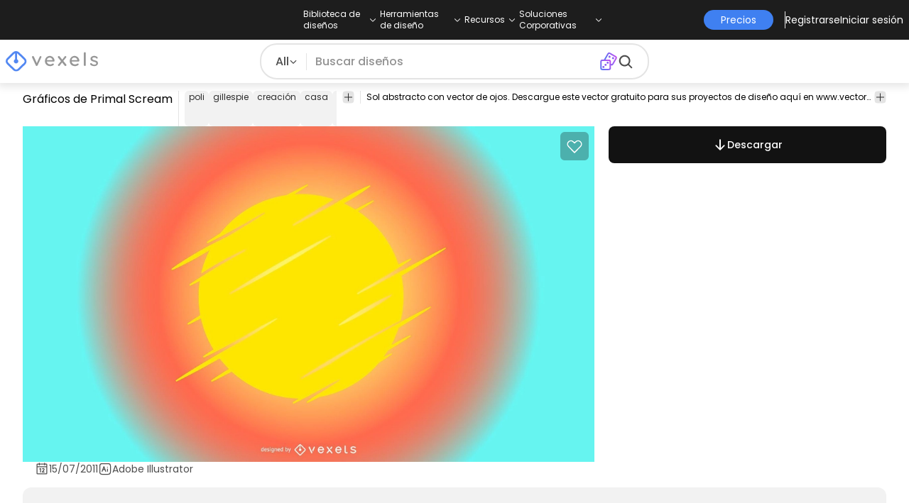

--- FILE ---
content_type: text/html
request_url: https://es.vexels.com/vectores/vista-previa/4064/graficos-de-primal-scream
body_size: 23117
content:
<!DOCTYPE html><html lang="en" class="min-h-screen" data-astro-cid-sckkx6r4> <head><script>
      const track = (event, data = {}) => {
        window.dataLayer = window.dataLayer || [];
        window.dataLayer.push({ event, data });
      };
    </script><!-- Google Tag Manager --><script>
      (function (w, d, s, l, i) {
        w[l] = w[l] || [];
        w[l].push({
          "gtm.start": new Date().getTime(),
          event: "gtm.js",
        });
        var f = d.getElementsByTagName(s)[0],
          j = d.createElement(s),
          dl = l != "dataLayer" ? "&l=" + l : "";
        j.async = true;
        j.src =
          "https://www.googletagmanager.com/gtm.js?id=" +
          i +
          dl +
          "&gtm_auth=AU1ugrxhJK_EQcp9wg5qxA&gtm_preview=env-1&gtm_cookies_win=x";
        f.parentNode.insertBefore(j, f);
      })(window, document, "script", "dataLayer", "GTM-W3R8R6G");
    </script><!-- End Google Tag Manager --><meta charset="UTF-8"><meta name="viewport" content="width=device-width, initial-scale=1"><link rel="preconnect" href="https://images.vexels.com"><link href="https://images.vexels.com" rel="dns-prefetch"><link rel="preconnect" href="https://fonts.gstatic.com" crossorigin><title>Descarga Vector De Gráficos De Primal Scream</title><meta name="description" content="Sol abstracto con vector de ojos. Descargue este vector gratuito para sus proyectos de diseño aquí en www.vectoropenstock.com"><meta name="author" content="Vexels"><meta name="robots" content="index, follow, max-image-preview:large"><link rel="canonical" href="https://es.vexels.com/vectores/vista-previa/4064/graficos-de-primal-scream"><link rel="alternate" href="https://www.vexels.com/vectors/preview/4064/primal-scream-graphics" hreflang="en"><link rel="alternate" href="https://de.vexels.com/vectors/preview/4064/urschrei-grafiken" hreflang="de"><link rel="alternate" href="https://es.vexels.com/vectores/vista-previa/4064/graficos-de-primal-scream" hreflang="es"><link rel="alternate" href="https://br.vexels.com/vetores/previsualizar/4064/primal-scream-graphics" hreflang="pt"><link rel="alternate" href="https://www.vexels.com/vectors/preview/4064/primal-scream-graphics" hreflang="x-default"><link rel="icon" type="image/x-icon" href="/favicon.ico" sizes="32x32"><meta property="og:title" content="Descarga Vector De Gráficos De Primal Scream"><meta property="og:description" content="Sol abstracto con vector de ojos. Descargue este vector gratuito para sus proyectos de diseño aquí en www.vectoropenstock.com"><meta property="og:url" content="https://es.vexels.com/vectores/vista-previa/4064/graficos-de-primal-scream"><meta property="og:locale" content="es"><meta property="og:image" content="https://images.vexels.com/media/users/3/4064/raw/9b9db71423e9fbcc2b8d7108b65efabb-graficos-de-primal-scream.jpg"><meta property="og:locale:alternate" content="en"><meta property="og:locale:alternate" content="de"><meta property="og:locale:alternate" content="br"><meta property="og:type" content="website"><meta name="twitter:card" content="summary"><meta name="twitter:site" content="@vexels"><meta name="twitter:title" content="Descarga Vector De Gráficos De Primal Scream"><meta name="twitter:description" content="Sol abstracto con vector de ojos. Descargue este vector gratuito para sus proyectos de diseño aquí en www.vectoropenstock.com"><meta name="twitter:image" content="https://images.vexels.com/media/users/3/4064/raw/9b9db71423e9fbcc2b8d7108b65efabb-graficos-de-primal-scream.jpg"><link rel="icon" type="image/svg+xml" href="https://cdn.vexels.com/favicon.ico"><script type="module" src="/_astro/Layout.astro_astro_type_script_index_0_lang.CUCOxgiN.js"></script><link rel="stylesheet" href="/_astro/index._eJq4_Ii.css">
<link rel="stylesheet" href="/_astro/index.DZohtpWR.css">
<style>#more-info[data-astro-cid-sgohhzn5]+h2[data-astro-cid-sgohhzn5]{white-space:nowrap;overflow:hidden;text-overflow:ellipsis}#more-info[data-astro-cid-sgohhzn5]~#plus[data-astro-cid-sgohhzn5]{display:block}#more-info[data-astro-cid-sgohhzn5]:checked~#plus[data-astro-cid-sgohhzn5]{display:none}#more-info[data-astro-cid-sgohhzn5]~#minus[data-astro-cid-sgohhzn5]{display:none}#more-info[data-astro-cid-sgohhzn5]:checked~#minus[data-astro-cid-sgohhzn5]{display:block}#more-info[data-astro-cid-sgohhzn5]:checked+h2[data-astro-cid-sgohhzn5]{white-space:normal;overflow:visible;text-overflow:clip}#more-tags[data-astro-cid-sgohhzn5]:checked+#tags[data-astro-cid-sgohhzn5]{flex-wrap:wrap}#more-tags[data-astro-cid-sgohhzn5]:checked~#plus[data-astro-cid-sgohhzn5]{display:none}#more-tags[data-astro-cid-sgohhzn5]:checked~#minus[data-astro-cid-sgohhzn5]{display:block}#more-tags[data-astro-cid-sgohhzn5]~#plus[data-astro-cid-sgohhzn5]{display:block}#more-tags[data-astro-cid-sgohhzn5]~#minus[data-astro-cid-sgohhzn5]{display:none}._input_hhq1w_1{--bg-color: #fff;--color: #121212;--checked-color: #121212;--standby-color: #838383;-moz-appearance:none;appearance:none;-webkit-appearance:none;border:.24rem solid var(--bg-color);background-color:var(--bg-color);border-radius:50%;height:1rem;width:1rem;box-shadow:0 0 0 2px var(--standby-color)}._input_hhq1w_1:checked{box-shadow:0 0 0 2px var(--checked-color);background-color:var(--checked-color);border-width:.24rem}
._edit-online-badge_1jabl_1{position:absolute;top:8px;left:8px;display:flex;align-items:center;justify-content:center;overflow:hidden;z-index:10;width:32px;height:32px;border-radius:8px;background:linear-gradient(46.92deg,#3f80f1 -9.64%,#d946ef 108.67%);transition:padding .3s ease,width .3s ease,justify-content .3s ease;box-sizing:border-box}._edit-online-badge_1jabl_1 img{display:block}._edit-online-badge_1jabl_1._expanded_1jabl_22{padding:9px 12px 9px 8.5px;width:auto;justify-content:flex-start}._badge-text_1jabl_28{display:none;margin:0;font-size:11px;line-height:14px;color:#fff}._edit-online-badge_1jabl_1._expanded_1jabl_22 ._badge-text_1jabl_28{display:inline-block;margin-left:10px}
</style><script type="module" src="/_astro/page.DSySmlfp.js"></script></head> <body class="flex flex-col min-h-screen" data-astro-cid-sckkx6r4> <!-- Google Tag Manager (noscript) --> <noscript><iframe src="https://www.googletagmanager.com/ns.html?id=GTM-W3R8R6G&gtm_auth=AU1ugrxhJK_EQcp9wg5qxA&gtm_preview=env-1&gtm_cookies_win=x" height="0" width="0" style="display:none;visibility:hidden" data-astro-cid-sckkx6r4></iframe></noscript> <!-- End Google Tag Manager (noscript) --> <header class="fixed left-0 right-0 top-0 z-50 shadow-[0_2px_11px_3px_rgba(0,0,0,0.1)]" data-astro-cid-4xcajfft> <div class="z-30 grid grid-cols-3 items-center bg-gray-800 py-1 text-white" data-astro-cid-4xcajfft> <div class="col-start-1 hidden items-center justify-start gap-4 pl-4 text-xs md:flex lg:col-start-2 lg:justify-center lg:pl-0"> <div class="group relative flex flex-col"> <div class="flex cursor-pointer items-center gap-2"> <div class="text-nowrap py-2">Biblioteca de diseños</div> <div> <svg width="20" height="1em" data-icon="ph:caret-down">   <symbol id="ai:ph:caret-down" viewBox="0 0 256 256"><path fill="currentColor" d="m213.66 101.66l-80 80a8 8 0 0 1-11.32 0l-80-80a8 8 0 0 1 11.32-11.32L128 164.69l74.34-74.35a8 8 0 0 1 11.32 11.32"/></symbol><use href="#ai:ph:caret-down"></use>  </svg> </div> </div> <div class="absolute left-0 top-0 z-40 hidden pt-10 group-hover:flex w-full"> <div class="flex flex-col text-nowrap rounded-lg bg-gray-800 px-4 py-4 gap-1 text-sm lg:-translate-x-1/4"> <style>astro-island,astro-slot,astro-static-slot{display:contents}</style><script>(()=>{var e=async t=>{await(await t())()};(self.Astro||(self.Astro={})).load=e;window.dispatchEvent(new Event("astro:load"));})();</script><script>(()=>{var A=Object.defineProperty;var g=(i,o,a)=>o in i?A(i,o,{enumerable:!0,configurable:!0,writable:!0,value:a}):i[o]=a;var d=(i,o,a)=>g(i,typeof o!="symbol"?o+"":o,a);{let i={0:t=>m(t),1:t=>a(t),2:t=>new RegExp(t),3:t=>new Date(t),4:t=>new Map(a(t)),5:t=>new Set(a(t)),6:t=>BigInt(t),7:t=>new URL(t),8:t=>new Uint8Array(t),9:t=>new Uint16Array(t),10:t=>new Uint32Array(t),11:t=>1/0*t},o=t=>{let[l,e]=t;return l in i?i[l](e):void 0},a=t=>t.map(o),m=t=>typeof t!="object"||t===null?t:Object.fromEntries(Object.entries(t).map(([l,e])=>[l,o(e)]));class y extends HTMLElement{constructor(){super(...arguments);d(this,"Component");d(this,"hydrator");d(this,"hydrate",async()=>{var b;if(!this.hydrator||!this.isConnected)return;let e=(b=this.parentElement)==null?void 0:b.closest("astro-island[ssr]");if(e){e.addEventListener("astro:hydrate",this.hydrate,{once:!0});return}let c=this.querySelectorAll("astro-slot"),n={},h=this.querySelectorAll("template[data-astro-template]");for(let r of h){let s=r.closest(this.tagName);s!=null&&s.isSameNode(this)&&(n[r.getAttribute("data-astro-template")||"default"]=r.innerHTML,r.remove())}for(let r of c){let s=r.closest(this.tagName);s!=null&&s.isSameNode(this)&&(n[r.getAttribute("name")||"default"]=r.innerHTML)}let p;try{p=this.hasAttribute("props")?m(JSON.parse(this.getAttribute("props"))):{}}catch(r){let s=this.getAttribute("component-url")||"<unknown>",v=this.getAttribute("component-export");throw v&&(s+=` (export ${v})`),console.error(`[hydrate] Error parsing props for component ${s}`,this.getAttribute("props"),r),r}let u;await this.hydrator(this)(this.Component,p,n,{client:this.getAttribute("client")}),this.removeAttribute("ssr"),this.dispatchEvent(new CustomEvent("astro:hydrate"))});d(this,"unmount",()=>{this.isConnected||this.dispatchEvent(new CustomEvent("astro:unmount"))})}disconnectedCallback(){document.removeEventListener("astro:after-swap",this.unmount),document.addEventListener("astro:after-swap",this.unmount,{once:!0})}connectedCallback(){if(!this.hasAttribute("await-children")||document.readyState==="interactive"||document.readyState==="complete")this.childrenConnectedCallback();else{let e=()=>{document.removeEventListener("DOMContentLoaded",e),c.disconnect(),this.childrenConnectedCallback()},c=new MutationObserver(()=>{var n;((n=this.lastChild)==null?void 0:n.nodeType)===Node.COMMENT_NODE&&this.lastChild.nodeValue==="astro:end"&&(this.lastChild.remove(),e())});c.observe(this,{childList:!0}),document.addEventListener("DOMContentLoaded",e)}}async childrenConnectedCallback(){let e=this.getAttribute("before-hydration-url");e&&await import(e),this.start()}async start(){let e=JSON.parse(this.getAttribute("opts")),c=this.getAttribute("client");if(Astro[c]===void 0){window.addEventListener(`astro:${c}`,()=>this.start(),{once:!0});return}try{await Astro[c](async()=>{let n=this.getAttribute("renderer-url"),[h,{default:p}]=await Promise.all([import(this.getAttribute("component-url")),n?import(n):()=>()=>{}]),u=this.getAttribute("component-export")||"default";if(!u.includes("."))this.Component=h[u];else{this.Component=h;for(let f of u.split("."))this.Component=this.Component[f]}return this.hydrator=p,this.hydrate},e,this)}catch(n){console.error(`[astro-island] Error hydrating ${this.getAttribute("component-url")}`,n)}}attributeChangedCallback(){this.hydrate()}}d(y,"observedAttributes",["props"]),customElements.get("astro-island")||customElements.define("astro-island",y)}})();</script><astro-island uid="1HxqTX" prefix="r38" component-url="/_astro/TopMenuLink.CqHlHPO0.js" component-export="default" renderer-url="/_astro/client.BXEA86kd.js" props="{&quot;link&quot;:[0,&quot;https://es.vexels.com/merch/ultimos-disenos/&quot;],&quot;text&quot;:[0,&quot;Nuevos diseños de merchandising&quot;],&quot;pill&quot;:[0]}" ssr client="load" opts="{&quot;name&quot;:&quot;TopMenuLink&quot;,&quot;value&quot;:true}" await-children><a class="p-2 hover:bg-gray-700 rounded-md pr-12 whitespace-nowrap flex" href="https://es.vexels.com/merch/ultimos-disenos/">Nuevos diseños de merchandising</a><!--astro:end--></astro-island><astro-island uid="Z1wemd9" prefix="r39" component-url="/_astro/TopMenuLink.CqHlHPO0.js" component-export="default" renderer-url="/_astro/client.BXEA86kd.js" props="{&quot;link&quot;:[0,&quot;https://es.vexels.com/merch/designs/t-shirt/&quot;],&quot;text&quot;:[0,&quot;T-Shirts&quot;],&quot;pill&quot;:[0]}" ssr client="load" opts="{&quot;name&quot;:&quot;TopMenuLink&quot;,&quot;value&quot;:true}" await-children><a class="p-2 hover:bg-gray-700 rounded-md pr-12 whitespace-nowrap flex" href="https://es.vexels.com/merch/designs/t-shirt/">T-Shirts</a><!--astro:end--></astro-island><astro-island uid="26BW4e" prefix="r40" component-url="/_astro/TopMenuLink.CqHlHPO0.js" component-export="default" renderer-url="/_astro/client.BXEA86kd.js" props="{&quot;link&quot;:[0,&quot;https://es.vexels.com/merch/vectors/&quot;],&quot;text&quot;:[0,&quot;Vectores&quot;],&quot;pill&quot;:[0]}" ssr client="load" opts="{&quot;name&quot;:&quot;TopMenuLink&quot;,&quot;value&quot;:true}" await-children><a class="p-2 hover:bg-gray-700 rounded-md pr-12 whitespace-nowrap flex" href="https://es.vexels.com/merch/vectors/">Vectores</a><!--astro:end--></astro-island><astro-island uid="Zm9cfv" prefix="r41" component-url="/_astro/TopMenuLink.CqHlHPO0.js" component-export="default" renderer-url="/_astro/client.BXEA86kd.js" props="{&quot;link&quot;:[0,&quot;https://es.vexels.com/merch/disenos-de-tendencia/&quot;],&quot;text&quot;:[0,&quot;Trending Merch Designs&quot;],&quot;pill&quot;:[0]}" ssr client="load" opts="{&quot;name&quot;:&quot;TopMenuLink&quot;,&quot;value&quot;:true}" await-children><a class="p-2 hover:bg-gray-700 rounded-md pr-12 whitespace-nowrap flex" href="https://es.vexels.com/merch/disenos-de-tendencia/">Trending Merch Designs</a><!--astro:end--></astro-island><astro-island uid="Z2vE6de" prefix="r42" component-url="/_astro/TopMenuLink.CqHlHPO0.js" component-export="default" renderer-url="/_astro/client.BXEA86kd.js" props="{&quot;link&quot;:[0,&quot;https://es.vexels.com/merch/png/&quot;],&quot;text&quot;:[0,&quot;PNGs &amp; SVGs&quot;],&quot;pill&quot;:[0]}" ssr client="load" opts="{&quot;name&quot;:&quot;TopMenuLink&quot;,&quot;value&quot;:true}" await-children><a class="p-2 hover:bg-gray-700 rounded-md pr-12 whitespace-nowrap flex" href="https://es.vexels.com/merch/png/">PNGs &amp; SVGs</a><!--astro:end--></astro-island><astro-island uid="ZnvU1e" prefix="r43" component-url="/_astro/TopMenuLink.CqHlHPO0.js" component-export="default" renderer-url="/_astro/client.BXEA86kd.js" props="{&quot;link&quot;:[0,&quot;https://es.vexels.com/mockup-generator/&quot;],&quot;text&quot;:[0,&quot;Mockups&quot;],&quot;pill&quot;:[0]}" ssr client="load" opts="{&quot;name&quot;:&quot;TopMenuLink&quot;,&quot;value&quot;:true}" await-children><a class="p-2 hover:bg-gray-700 rounded-md pr-12 whitespace-nowrap flex" href="https://es.vexels.com/mockup-generator/">Mockups</a><!--astro:end--></astro-island><astro-island uid="ZaJVJw" prefix="r44" component-url="/_astro/TopMenuLink.CqHlHPO0.js" component-export="default" renderer-url="/_astro/client.BXEA86kd.js" props="{&quot;link&quot;:[0,&quot;https://es.vexels.com/merch/psd/t-shirt-template/&quot;],&quot;text&quot;:[0,&quot;T-Shirt PSD Templates&quot;],&quot;pill&quot;:[0]}" ssr client="load" opts="{&quot;name&quot;:&quot;TopMenuLink&quot;,&quot;value&quot;:true}" await-children><a class="p-2 hover:bg-gray-700 rounded-md pr-12 whitespace-nowrap flex" href="https://es.vexels.com/merch/psd/t-shirt-template/">T-Shirt PSD Templates</a><!--astro:end--></astro-island><astro-island uid="8ERUw" prefix="r45" component-url="/_astro/TopMenuLink.CqHlHPO0.js" component-export="default" renderer-url="/_astro/client.BXEA86kd.js" props="{&quot;link&quot;:[0,&quot;https://es.vexels.com/merch/designs/?sort=latest&quot;],&quot;text&quot;:[0,&quot;Explorar Diseños&quot;],&quot;pill&quot;:[0]}" ssr client="load" opts="{&quot;name&quot;:&quot;TopMenuLink&quot;,&quot;value&quot;:true}" await-children><a class="p-2 hover:bg-gray-700 rounded-md pr-12 whitespace-nowrap flex" href="https://es.vexels.com/merch/designs/?sort=latest">Explorar Diseños</a><!--astro:end--></astro-island><astro-island uid="Bv9TB" prefix="r46" component-url="/_astro/TopMenuLink.CqHlHPO0.js" component-export="default" renderer-url="/_astro/client.BXEA86kd.js" props="{&quot;link&quot;:[0,&quot;https://es.vexels.com/merch/vectors/kdp/&quot;],&quot;text&quot;:[0,&quot;KDP Designs&quot;],&quot;pill&quot;:[0]}" ssr client="load" opts="{&quot;name&quot;:&quot;TopMenuLink&quot;,&quot;value&quot;:true}" await-children><a class="p-2 hover:bg-gray-700 rounded-md pr-12 whitespace-nowrap flex" href="https://es.vexels.com/merch/vectors/kdp/">KDP Designs</a><!--astro:end--></astro-island><astro-island uid="Zl8i2s" prefix="r47" component-url="/_astro/TopMenuLink.CqHlHPO0.js" component-export="default" renderer-url="/_astro/client.BXEA86kd.js" props="{&quot;link&quot;:[0,&quot;https://es.vexels.com/merch/designs/poster/&quot;],&quot;text&quot;:[0,&quot;Posters&quot;],&quot;pill&quot;:[0]}" ssr client="load" opts="{&quot;name&quot;:&quot;TopMenuLink&quot;,&quot;value&quot;:true}" await-children><a class="p-2 hover:bg-gray-700 rounded-md pr-12 whitespace-nowrap flex" href="https://es.vexels.com/merch/designs/poster/">Posters</a><!--astro:end--></astro-island><astro-island uid="1aEcPL" prefix="r48" component-url="/_astro/TopMenuLink.CqHlHPO0.js" component-export="default" renderer-url="/_astro/client.BXEA86kd.js" props="{&quot;link&quot;:[0,&quot;https://es.vexels.com/merch/designs/mug/&quot;],&quot;text&quot;:[0,&quot;Tazas&quot;],&quot;pill&quot;:[0]}" ssr client="load" opts="{&quot;name&quot;:&quot;TopMenuLink&quot;,&quot;value&quot;:true}" await-children><a class="p-2 hover:bg-gray-700 rounded-md pr-12 whitespace-nowrap flex" href="https://es.vexels.com/merch/designs/mug/">Tazas</a><!--astro:end--></astro-island><astro-island uid="Z1HuYHe" prefix="r49" component-url="/_astro/TopMenuLink.CqHlHPO0.js" component-export="default" renderer-url="/_astro/client.BXEA86kd.js" props="{&quot;link&quot;:[0,&quot;https://es.vexels.com/merch/designs/phone-case/&quot;],&quot;text&quot;:[0,&quot;Fundas de teléfono&quot;],&quot;pill&quot;:[0]}" ssr client="load" opts="{&quot;name&quot;:&quot;TopMenuLink&quot;,&quot;value&quot;:true}" await-children><a class="p-2 hover:bg-gray-700 rounded-md pr-12 whitespace-nowrap flex" href="https://es.vexels.com/merch/designs/phone-case/">Fundas de teléfono</a><!--astro:end--></astro-island><astro-island uid="2egaDu" prefix="r50" component-url="/_astro/TopMenuLink.CqHlHPO0.js" component-export="default" renderer-url="/_astro/client.BXEA86kd.js" props="{&quot;link&quot;:[0,&quot;https://es.vexels.com/merch/designs/tote-bag/&quot;],&quot;text&quot;:[0,&quot;Tote Bags&quot;],&quot;pill&quot;:[0]}" ssr client="load" opts="{&quot;name&quot;:&quot;TopMenuLink&quot;,&quot;value&quot;:true}" await-children><a class="p-2 hover:bg-gray-700 rounded-md pr-12 whitespace-nowrap flex" href="https://es.vexels.com/merch/designs/tote-bag/">Tote Bags</a><!--astro:end--></astro-island><astro-island uid="ZXpT9F" prefix="r51" component-url="/_astro/TopMenuLink.CqHlHPO0.js" component-export="default" renderer-url="/_astro/client.BXEA86kd.js" props="{&quot;link&quot;:[0,&quot;https://es.vexels.com/merch/designs/throw-pillow/&quot;],&quot;text&quot;:[0,&quot;Almohadones&quot;],&quot;pill&quot;:[0]}" ssr client="load" opts="{&quot;name&quot;:&quot;TopMenuLink&quot;,&quot;value&quot;:true}" await-children><a class="p-2 hover:bg-gray-700 rounded-md pr-12 whitespace-nowrap flex" href="https://es.vexels.com/merch/designs/throw-pillow/">Almohadones</a><!--astro:end--></astro-island> </div> </div> </div><div class="group relative flex flex-col"> <div class="flex cursor-pointer items-center gap-2"> <div class="text-nowrap py-2">Herramientas de diseño</div> <div> <svg width="20" height="1em" viewBox="0 0 256 256" data-icon="ph:caret-down">   <use href="#ai:ph:caret-down"></use>  </svg> </div> </div> <div class="absolute left-0 top-0 z-40 hidden pt-10 group-hover:flex w-full"> <div class="flex flex-col text-nowrap rounded-lg bg-gray-800 px-4 py-4 gap-1 text-sm translate-x-[-18%]"> <astro-island uid="2d0KJS" prefix="r52" component-url="/_astro/TopMenuLink.CqHlHPO0.js" component-export="default" renderer-url="/_astro/client.BXEA86kd.js" props="{&quot;link&quot;:[0,&quot;https://es.vexels.com/designer/&quot;],&quot;text&quot;:[0,&quot;Merch Designer&quot;],&quot;pill&quot;:[0,&quot;Nuevo!&quot;]}" ssr client="load" opts="{&quot;name&quot;:&quot;TopMenuLink&quot;,&quot;value&quot;:true}" await-children><a class="p-2 hover:bg-gray-700 rounded-md pr-12 whitespace-nowrap flex" href="https://es.vexels.com/designer/">Merch Designer<div class="ml-2 flex items-center gap-px rounded-full bg-gradient-to-r from-blue-500 to-pink-500 px-1.5 text-xs text-white"><span>Nuevo!</span></div></a><!--astro:end--></astro-island><astro-island uid="167Nga" prefix="r53" component-url="/_astro/TopMenuLink.CqHlHPO0.js" component-export="default" renderer-url="/_astro/client.BXEA86kd.js" props="{&quot;link&quot;:[0,&quot;https://es.vexels.com/mockup-generator/&quot;],&quot;text&quot;:[0,&quot;Mockup Generator&quot;],&quot;pill&quot;:[0]}" ssr client="load" opts="{&quot;name&quot;:&quot;TopMenuLink&quot;,&quot;value&quot;:true}" await-children><a class="p-2 hover:bg-gray-700 rounded-md pr-12 whitespace-nowrap flex" href="https://es.vexels.com/mockup-generator/">Mockup Generator</a><!--astro:end--></astro-island><astro-island uid="Z1MEzpM" prefix="r54" component-url="/_astro/TopMenuLink.CqHlHPO0.js" component-export="default" renderer-url="/_astro/client.BXEA86kd.js" props="{&quot;link&quot;:[0,&quot;https://es.vexels.com/ai-design-generator-tool&quot;],&quot;text&quot;:[0,&quot;Generador de Diseño de IA&quot;],&quot;pill&quot;:[0]}" ssr client="load" opts="{&quot;name&quot;:&quot;TopMenuLink&quot;,&quot;value&quot;:true}" await-children><a class="p-2 hover:bg-gray-700 rounded-md pr-12 whitespace-nowrap flex" href="https://es.vexels.com/ai-design-generator-tool">Generador de Diseño de IA</a><!--astro:end--></astro-island><astro-island uid="Z1BFuMm" prefix="r55" component-url="/_astro/TopMenuLink.CqHlHPO0.js" component-export="default" renderer-url="/_astro/client.BXEA86kd.js" props="{&quot;link&quot;:[0,&quot;https://es.vexels.com/image-vectorizer/&quot;],&quot;text&quot;:[0,&quot;Vectorizador&quot;],&quot;pill&quot;:[0]}" ssr client="load" opts="{&quot;name&quot;:&quot;TopMenuLink&quot;,&quot;value&quot;:true}" await-children><a class="p-2 hover:bg-gray-700 rounded-md pr-12 whitespace-nowrap flex" href="https://es.vexels.com/image-vectorizer/">Vectorizador</a><!--astro:end--></astro-island><astro-island uid="gajwK" prefix="r56" component-url="/_astro/TopMenuLink.CqHlHPO0.js" component-export="default" renderer-url="/_astro/client.BXEA86kd.js" props="{&quot;link&quot;:[0,&quot;https://designer.vexels.com/?section=quotes&quot;],&quot;text&quot;:[0,&quot;Quote Generator&quot;],&quot;pill&quot;:[0]}" ssr client="load" opts="{&quot;name&quot;:&quot;TopMenuLink&quot;,&quot;value&quot;:true}" await-children><a class="p-2 hover:bg-gray-700 rounded-md pr-12 whitespace-nowrap flex" href="https://designer.vexels.com/?section=quotes">Quote Generator</a><!--astro:end--></astro-island><astro-island uid="ZtA1jQ" prefix="r57" component-url="/_astro/TopMenuLink.CqHlHPO0.js" component-export="default" renderer-url="/_astro/client.BXEA86kd.js" props="{&quot;link&quot;:[0,&quot;https://www.vexels.com/t-shirt-maker/&quot;],&quot;text&quot;:[0,&quot;T-Shirt Maker&quot;],&quot;pill&quot;:[0]}" ssr client="load" opts="{&quot;name&quot;:&quot;TopMenuLink&quot;,&quot;value&quot;:true}" await-children><a class="p-2 hover:bg-gray-700 rounded-md pr-12 whitespace-nowrap flex" href="https://www.vexels.com/t-shirt-maker/">T-Shirt Maker</a><!--astro:end--></astro-island> </div> </div> </div><div class="group relative flex flex-col"> <div class="flex cursor-pointer items-center gap-2"> <div class="text-nowrap py-2">Recursos</div> <div> <svg width="20" height="1em" viewBox="0 0 256 256" data-icon="ph:caret-down">   <use href="#ai:ph:caret-down"></use>  </svg> </div> </div> <div class="absolute left-0 top-0 z-40 hidden pt-10 group-hover:flex w-full"> <div class="flex flex-col text-nowrap rounded-lg bg-gray-800 px-4 py-4 gap-1 text-sm translate-x-[-28%]"> <script>(()=>{var e=async t=>{await(await t())()};(self.Astro||(self.Astro={})).only=e;window.dispatchEvent(new Event("astro:only"));})();</script><astro-island uid="ZpYEo9" component-url="/_astro/TopMenuLinkDynamic.DAoC-QGa.js" component-export="default" renderer-url="/_astro/client.BXEA86kd.js" props="{&quot;loggedInLink&quot;:[0,&quot;/profile/tools/merch-digest&quot;],&quot;notLoggedInLink&quot;:[0,&quot;/merch-digest&quot;],&quot;text&quot;:[0,&quot;Merch Digest&quot;]}" ssr client="only" opts="{&quot;name&quot;:&quot;TopMenuLinkDynamic&quot;,&quot;value&quot;:&quot;react&quot;}"></astro-island><astro-island uid="ZKXRu3" prefix="r58" component-url="/_astro/TopMenuLink.CqHlHPO0.js" component-export="default" renderer-url="/_astro/client.BXEA86kd.js" props="{&quot;link&quot;:[0,&quot;https://www.vexels.com/blog/&quot;],&quot;text&quot;:[0,&quot;Blog&quot;],&quot;pill&quot;:[0]}" ssr client="load" opts="{&quot;name&quot;:&quot;TopMenuLink&quot;,&quot;value&quot;:true}" await-children><a class="p-2 hover:bg-gray-700 rounded-md pr-12 whitespace-nowrap flex" href="https://www.vexels.com/blog/">Blog</a><!--astro:end--></astro-island><astro-island uid="ZnmVyl" prefix="r59" component-url="/_astro/TopMenuLink.CqHlHPO0.js" component-export="default" renderer-url="/_astro/client.BXEA86kd.js" props="{&quot;link&quot;:[0,&quot;https://vexels.crisp.help/en/&quot;],&quot;text&quot;:[0,&quot;Centro de Ayuda&quot;],&quot;pill&quot;:[0]}" ssr client="load" opts="{&quot;name&quot;:&quot;TopMenuLink&quot;,&quot;value&quot;:true}" await-children><a class="p-2 hover:bg-gray-700 rounded-md pr-12 whitespace-nowrap flex" href="https://vexels.crisp.help/en/">Centro de Ayuda</a><!--astro:end--></astro-island><astro-island uid="Z4SfXf" prefix="r60" component-url="/_astro/TopMenuLink.CqHlHPO0.js" component-export="default" renderer-url="/_astro/client.BXEA86kd.js" props="{&quot;link&quot;:[0,&quot;https://es.vexels.com/all-about-merch/&quot;],&quot;text&quot;:[0,&quot;Aprende sobre Merch&quot;],&quot;pill&quot;:[0]}" ssr client="load" opts="{&quot;name&quot;:&quot;TopMenuLink&quot;,&quot;value&quot;:true}" await-children><a class="p-2 hover:bg-gray-700 rounded-md pr-12 whitespace-nowrap flex" href="https://es.vexels.com/all-about-merch/">Aprende sobre Merch</a><!--astro:end--></astro-island><astro-island uid="iDEDp" prefix="r61" component-url="/_astro/TopMenuLink.CqHlHPO0.js" component-export="default" renderer-url="/_astro/client.BXEA86kd.js" props="{&quot;link&quot;:[0,&quot;https://feedback.vexels.com/newest&quot;],&quot;text&quot;:[0,&quot;Comentarios&quot;],&quot;pill&quot;:[0]}" ssr client="load" opts="{&quot;name&quot;:&quot;TopMenuLink&quot;,&quot;value&quot;:true}" await-children><a class="p-2 hover:bg-gray-700 rounded-md pr-12 whitespace-nowrap flex" href="https://feedback.vexels.com/newest">Comentarios</a><!--astro:end--></astro-island> </div> </div> </div><div class="group relative flex flex-col"> <div class="flex cursor-pointer items-center gap-2"> <div class="text-nowrap py-2">Soluciones Corporativas</div> <div> <svg width="20" height="1em" viewBox="0 0 256 256" data-icon="ph:caret-down">   <use href="#ai:ph:caret-down"></use>  </svg> </div> </div> <div class="absolute left-0 top-0 z-40 hidden pt-10 group-hover:flex w-full"> <div class="flex flex-col text-nowrap rounded-lg bg-gray-800 px-4 py-4 gap-1 text-sm "> <astro-island uid="Z2a3XJC" prefix="r62" component-url="/_astro/TopMenuLink.CqHlHPO0.js" component-export="default" renderer-url="/_astro/client.BXEA86kd.js" props="{&quot;link&quot;:[0,&quot;https://es.vexels.com/enterprise/&quot;],&quot;text&quot;:[0,&quot;Empresa&quot;],&quot;pill&quot;:[0]}" ssr client="load" opts="{&quot;name&quot;:&quot;TopMenuLink&quot;,&quot;value&quot;:true}" await-children><a class="p-2 hover:bg-gray-700 rounded-md pr-12 whitespace-nowrap flex" href="https://es.vexels.com/enterprise/">Empresa</a><!--astro:end--></astro-island><astro-island uid="Z1e7iNa" prefix="r63" component-url="/_astro/TopMenuLink.CqHlHPO0.js" component-export="default" renderer-url="/_astro/client.BXEA86kd.js" props="{&quot;link&quot;:[0,&quot;https://es.vexels.com/api/&quot;],&quot;text&quot;:[0,&quot;Acceso a la API&quot;],&quot;pill&quot;:[0]}" ssr client="load" opts="{&quot;name&quot;:&quot;TopMenuLink&quot;,&quot;value&quot;:true}" await-children><a class="p-2 hover:bg-gray-700 rounded-md pr-12 whitespace-nowrap flex" href="https://es.vexels.com/api/">Acceso a la API</a><!--astro:end--></astro-island><astro-island uid="Zht1x7" prefix="r64" component-url="/_astro/TopMenuLink.CqHlHPO0.js" component-export="default" renderer-url="/_astro/client.BXEA86kd.js" props="{&quot;link&quot;:[0,&quot;https://es.vexels.com/design-studio/&quot;],&quot;text&quot;:[0,&quot;Estudio de Diseño&quot;],&quot;pill&quot;:[0]}" ssr client="load" opts="{&quot;name&quot;:&quot;TopMenuLink&quot;,&quot;value&quot;:true}" await-children><a class="p-2 hover:bg-gray-700 rounded-md pr-12 whitespace-nowrap flex" href="https://es.vexels.com/design-studio/">Estudio de Diseño</a><!--astro:end--></astro-island><astro-island uid="pimi0" prefix="r65" component-url="/_astro/TopMenuLink.CqHlHPO0.js" component-export="default" renderer-url="/_astro/client.BXEA86kd.js" props="{&quot;link&quot;:[0,&quot;https://es.vexels.com/bulk-design-production/&quot;],&quot;text&quot;:[0,&quot;Diseño a Gran Escala&quot;],&quot;pill&quot;:[0]}" ssr client="load" opts="{&quot;name&quot;:&quot;TopMenuLink&quot;,&quot;value&quot;:true}" await-children><a class="p-2 hover:bg-gray-700 rounded-md pr-12 whitespace-nowrap flex" href="https://es.vexels.com/bulk-design-production/">Diseño a Gran Escala</a><!--astro:end--></astro-island> </div> </div> </div> </div> <div class="col-span-3 ml-auto flex items-center gap-4 py-1 pr-2 md:col-span-2 lg:col-span-1" data-astro-cid-4xcajfft> <div class="border-r pr-4" data-astro-cid-4xcajfft> <astro-island uid="1o7qjs" prefix="r67" component-url="/_astro/Link.MALe4h8r.js" component-export="default" renderer-url="/_astro/client.BXEA86kd.js" props="{&quot;size&quot;:[0,&quot;small&quot;],&quot;href&quot;:[0,&quot;/merch-plans/top-menu/&quot;],&quot;eventName&quot;:[0,&quot;top_menu_click&quot;],&quot;eventData&quot;:[0,{&quot;menuClick&quot;:[0,{&quot;clickUrl&quot;:[0,&quot;/merch-plans/top-menu/&quot;],&quot;clickItem&quot;:[0,&quot;Precios&quot;]}]}],&quot;data-astro-cid-4xcajfft&quot;:[0,true]}" ssr client="load" opts="{&quot;name&quot;:&quot;Link&quot;,&quot;value&quot;:true}" await-children><a class="rounded-full text-center cursor-pointer bg-blue-500 text-white hover:bg-opacity-80 px-6 py-1 text-sm" href="/merch-plans/top-menu/"><astro-slot>Precios</astro-slot></a><!--astro:end--></astro-island> </div> <script>(()=>{var l=(n,t)=>{let i=async()=>{await(await n())()},e=typeof t.value=="object"?t.value:void 0,s={timeout:e==null?void 0:e.timeout};"requestIdleCallback"in window?window.requestIdleCallback(i,s):setTimeout(i,s.timeout||200)};(self.Astro||(self.Astro={})).idle=l;window.dispatchEvent(new Event("astro:idle"));})();</script><astro-island uid="lKisO" prefix="r36" component-url="/_astro/UserSection.BsYyOtrt.js" component-export="default" renderer-url="/_astro/client.BXEA86kd.js" props="{&quot;locale&quot;:[0,&quot;es&quot;],&quot;translations&quot;:[0,{&quot;login&quot;:[0,&quot;Iniciar sesión&quot;],&quot;signUp&quot;:[0,&quot;Registrarse&quot;],&quot;myAccount&quot;:[0],&quot;myMerchStore&quot;:[0,&quot;My Merch Store&quot;],&quot;logout&quot;:[0],&quot;profile-hi-user&quot;:[0,&quot;Hola, &quot;],&quot;profile-dashboard&quot;:[0,&quot;Panel&quot;],&quot;profile-my-plan&quot;:[0,&quot;Mi Plan&quot;],&quot;profile-my-designs&quot;:[0,&quot;Mis Diseños&quot;],&quot;profile-design-tools&quot;:[0,&quot;Herramientas&quot;],&quot;profile-ai-merch-maker&quot;:[0,&quot;AI Merch Maker&quot;],&quot;profile-my-merch-store&quot;:[0,&quot;My Merch Store&quot;],&quot;profile-log-out&quot;:[0,&quot;Salir&quot;],&quot;profile-picture-alt&quot;:[0,&quot;Imagen de perfil&quot;]}],&quot;data-astro-cid-4xcajfft&quot;:[0,true]}" ssr client="idle" opts="{&quot;name&quot;:&quot;UserSection&quot;,&quot;value&quot;:true}" await-children><div><div class="flex gap-4 text-sm"><div class="cursor-pointer">Registrarse</div><div class="cursor-pointer">Iniciar sesión</div></div></div><!--astro:end--></astro-island> </div> </div> <div class="z-20 grid h-full grid-cols-7 items-center justify-center bg-white" data-astro-cid-4xcajfft> <a class="mr-auto px-2 py-4 z-20" href="https://es.vexels.com" data-astro-cid-4xcajfft> <img src="/astro-static/logo.svg" height="120" width="120" class="w-[90px] min-w-[90px] max-w-[130px] xl:w-[130px]" alt="Vexels Logo" data-astro-cid-4xcajfft> </a> <div class="col-span-5 lg:hidden" data-astro-cid-4xcajfft></div> <div class="col-span-1 mr-4 flex items-center justify-end md:hidden" data-astro-cid-4xcajfft> <input type="checkbox" id="mobile-menu-toggle" class="hidden" data-astro-cid-4xcajfft> <label for="mobile-menu-toggle" class="z-20 cursor-pointer" data-astro-cid-4xcajfft> <svg stroke="currentColor" fill="currentColor" stroke-width="0" viewBox="0 0 256 256" data-astro-cid-4xcajfft="true" height="24" width="24" xmlns="http://www.w3.org/2000/svg"><path d="M224,128a8,8,0,0,1-8,8H40a8,8,0,0,1,0-16H216A8,8,0,0,1,224,128ZM40,72H216a8,8,0,0,0,0-16H40a8,8,0,0,0,0,16ZM216,184H40a8,8,0,0,0,0,16H216a8,8,0,0,0,0-16Z"></path></svg> </label> <div id="menu-mobile" class="fixed top-0 left-0 right-0 bottom-0 bg-white z-10" data-astro-cid-4xcajfft> <div class="absolute inset-0 z-10 h-full pt-[10.4rem] w-screen overflow-scroll bg-transparent bg-white transition-transform md:hidden" data-astro-cid-4xcajfft> <div class="text-md flex h-full w-full flex-col gap-8 p-8 sm:flex-row sm:gap-2" data-astro-cid-4xcajfft> <div class="flex flex-col sm:flex-1" data-astro-cid-4xcajfft> <div class="flex flex-col gap-2" data-astro-cid-4xcajfft> <a class="hover:underline flex" href="https://es.vexels.com/merch/ultimos-disenos/" data-astro-cid-4xcajfft> Nuevos diseños de merchandising  </a><a class="hover:underline flex" href="https://es.vexels.com/merch/designs/t-shirt/" data-astro-cid-4xcajfft> T-Shirts  </a><a class="hover:underline flex" href="https://es.vexels.com/merch/vectors/" data-astro-cid-4xcajfft> Vectores  </a><a class="hover:underline flex" href="https://es.vexels.com/merch/disenos-de-tendencia/" data-astro-cid-4xcajfft> Trending Merch Designs  </a><a class="hover:underline flex" href="https://es.vexels.com/merch/png/" data-astro-cid-4xcajfft> PNGs &amp; SVGs  </a><a class="hover:underline flex" href="https://es.vexels.com/mockup-generator/" data-astro-cid-4xcajfft> Mockups  </a><a class="hover:underline flex" href="https://es.vexels.com/merch/psd/t-shirt-template/" data-astro-cid-4xcajfft> T-Shirt PSD Templates  </a><a class="hover:underline flex" href="https://es.vexels.com/merch/designs/?sort=latest" data-astro-cid-4xcajfft> Explorar Diseños  </a><a class="hover:underline flex" href="https://es.vexels.com/merch/vectors/kdp/" data-astro-cid-4xcajfft> KDP Designs  </a><a class="hover:underline flex" href="https://es.vexels.com/merch/designs/poster/" data-astro-cid-4xcajfft> Posters  </a><a class="hover:underline flex" href="https://es.vexels.com/merch/designs/mug/" data-astro-cid-4xcajfft> Tazas  </a><a class="hover:underline flex" href="https://es.vexels.com/merch/designs/phone-case/" data-astro-cid-4xcajfft> Fundas de teléfono  </a><a class="hover:underline flex" href="https://es.vexels.com/merch/designs/tote-bag/" data-astro-cid-4xcajfft> Tote Bags  </a><a class="hover:underline flex" href="https://es.vexels.com/merch/designs/throw-pillow/" data-astro-cid-4xcajfft> Almohadones  </a> </div> </div><div class="flex flex-col border-t pt-8 sm:flex-1 sm:border-none sm:pt-0" data-astro-cid-4xcajfft> <div class="flex flex-col gap-2" data-astro-cid-4xcajfft> <a class="hover:underline flex" href="https://es.vexels.com/designer/" data-astro-cid-4xcajfft> Merch Designer <div class="ml-2 flex items-center gap-px rounded-full bg-gradient-to-r from-blue-500 to-pink-500 px-1.5 text-xs text-white" data-astro-cid-4xcajfft> <span data-astro-cid-4xcajfft> Nuevo!</span> </div> </a><a class="hover:underline flex" href="https://es.vexels.com/mockup-generator/" data-astro-cid-4xcajfft> Mockup Generator  </a><a class="hover:underline flex" href="https://es.vexels.com/ai-design-generator-tool" data-astro-cid-4xcajfft> Generador de Diseño de IA  </a><a class="hover:underline flex" href="https://es.vexels.com/image-vectorizer/" data-astro-cid-4xcajfft> Vectorizador  </a><a class="hover:underline flex" href="https://designer.vexels.com/?section=quotes" data-astro-cid-4xcajfft> Quote Generator  </a><a class="hover:underline flex" href="https://www.vexels.com/t-shirt-maker/" data-astro-cid-4xcajfft> T-Shirt Maker  </a> </div> </div><div class="flex flex-col border-t pt-8 sm:flex-1 sm:border-none sm:pt-0" data-astro-cid-4xcajfft> <div class="flex flex-col gap-2" data-astro-cid-4xcajfft> <astro-island uid="RW8TW" component-url="/_astro/TopMenuLinkDynamic.DAoC-QGa.js" component-export="default" renderer-url="/_astro/client.BXEA86kd.js" props="{&quot;loggedInLink&quot;:[0,&quot;/profile/tools/merch-digest&quot;],&quot;notLoggedInLink&quot;:[0,&quot;/merch-digest&quot;],&quot;text&quot;:[0,&quot;Merch Digest&quot;],&quot;isMobile&quot;:[0,true],&quot;data-astro-cid-4xcajfft&quot;:[0,true]}" ssr client="only" opts="{&quot;name&quot;:&quot;TopMenuLinkDynamic&quot;,&quot;value&quot;:&quot;react&quot;}"></astro-island><a class="hover:underline flex" href="https://www.vexels.com/blog/" data-astro-cid-4xcajfft> Blog  </a><a class="hover:underline flex" href="https://vexels.crisp.help/en/" data-astro-cid-4xcajfft> Centro de Ayuda  </a><a class="hover:underline flex" href="https://es.vexels.com/all-about-merch/" data-astro-cid-4xcajfft> Aprende sobre Merch  </a><a class="hover:underline flex" href="https://feedback.vexels.com/newest" data-astro-cid-4xcajfft> Comentarios  </a> </div> </div><div class="flex flex-col border-t pt-8 sm:flex-1 sm:border-none sm:pt-0" data-astro-cid-4xcajfft> <div class="flex flex-col gap-2" data-astro-cid-4xcajfft> <a class="hover:underline flex" href="https://es.vexels.com/enterprise/" data-astro-cid-4xcajfft> Empresa  </a><a class="hover:underline flex" href="https://es.vexels.com/api/" data-astro-cid-4xcajfft> Acceso a la API  </a><a class="hover:underline flex" href="https://es.vexels.com/design-studio/" data-astro-cid-4xcajfft> Estudio de Diseño  </a><a class="hover:underline flex" href="https://es.vexels.com/bulk-design-production/" data-astro-cid-4xcajfft> Diseño a Gran Escala  </a> </div> </div> </div> </div> </div> </div> <div class="col-span-7 px-3 pb-2 lg:py-1 lg:px-0 lg:col-span-3 lg:col-start-3" data-astro-cid-4xcajfft> <div class="max-h-[3.18rem]"> <div class="border-2 border-gray-200 rounded-3xl bg-white"> <script>(()=>{var a=(s,i,o)=>{let r=async()=>{await(await s())()},t=typeof i.value=="object"?i.value:void 0,c={rootMargin:t==null?void 0:t.rootMargin},n=new IntersectionObserver(e=>{for(let l of e)if(l.isIntersecting){n.disconnect(),r();break}},c);for(let e of o.children)n.observe(e)};(self.Astro||(self.Astro={})).visible=a;window.dispatchEvent(new Event("astro:visible"));})();</script><astro-island uid="C2B67" prefix="r66" component-url="/_astro/SearchCore.DTE80nkE.js" component-export="default" renderer-url="/_astro/client.BXEA86kd.js" props="{&quot;query&quot;:[0],&quot;dimension&quot;:[0],&quot;locale&quot;:[0,&quot;es&quot;],&quot;translations&quot;:[0,{&quot;design-library&quot;:[0,&quot;Biblioteca de diseños&quot;],&quot;all-designs&quot;:[0,&quot;Todos los diseños&quot;],&quot;all-designs-link&quot;:[0,&quot;https://es.vexels.com/merch/designs/&quot;],&quot;explore-designs&quot;:[0,&quot;Explorar Diseños&quot;],&quot;explore-designs-link&quot;:[0,&quot;https://es.vexels.com/merch/designs/?sort=latest&quot;],&quot;new-merch-designs&quot;:[0,&quot;Nuevos diseños de merchandising&quot;],&quot;new-merch-designs-link&quot;:[0,&quot;https://es.vexels.com/merch/ultimos-disenos/&quot;],&quot;trending-merch-designs&quot;:[0,&quot;Trending Merch Designs&quot;],&quot;trending-merch-designs-link&quot;:[0,&quot;https://es.vexels.com/merch/disenos-de-tendencia/&quot;],&quot;featured&quot;:[0,&quot;Destacados&quot;],&quot;featured-link&quot;:[0,&quot;https://es.vexels.com/vectores-destacados/&quot;],&quot;print-ready&quot;:[0,&quot;Listo para imprimir&quot;],&quot;print-ready-link&quot;:[0,&quot;https://es.vexels.com/merch/vectors/print-ready/&quot;],&quot;vectors&quot;:[0,&quot;Vectores&quot;],&quot;vectors-link&quot;:[0,&quot;https://es.vexels.com/merch/vectors/&quot;],&quot;pngs-svgs&quot;:[0,&quot;PNGs &amp; SVGs&quot;],&quot;pngs-svgs-link&quot;:[0,&quot;https://es.vexels.com/merch/png/&quot;],&quot;mockups&quot;:[0,&quot;Mockups&quot;],&quot;mockups-link&quot;:[0,&quot;https://es.vexels.com/mockup-generator/&quot;],&quot;psds&quot;:[0,&quot;PSDs&quot;],&quot;psds-link&quot;:[0,&quot;https://es.vexels.com/merch/psd/t-shirt/&quot;],&quot;t-shirts&quot;:[0,&quot;T-Shirts&quot;],&quot;t-shirts-link&quot;:[0,&quot;https://es.vexels.com/merch/designs/t-shirt/&quot;],&quot;t-shirt-psd-templates&quot;:[0,&quot;T-Shirt PSD Templates&quot;],&quot;t-shirt-psd-templates-link&quot;:[0,&quot;https://es.vexels.com/merch/psd/t-shirt-template/&quot;],&quot;kdp-designs&quot;:[0,&quot;KDP Designs&quot;],&quot;kdp-designs-link&quot;:[0,&quot;https://es.vexels.com/merch/vectors/kdp/&quot;],&quot;phone-cases&quot;:[0,&quot;Fundas de teléfono&quot;],&quot;phone-cases-link&quot;:[0,&quot;https://es.vexels.com/merch/designs/phone-case/&quot;],&quot;pillows&quot;:[0,&quot;Almohadones&quot;],&quot;pillows-link&quot;:[0,&quot;https://es.vexels.com/merch/designs/throw-pillow/&quot;],&quot;tote-bags&quot;:[0,&quot;Tote Bags&quot;],&quot;tote-bags-link&quot;:[0,&quot;https://es.vexels.com/merch/designs/tote-bag/&quot;],&quot;posters&quot;:[0,&quot;Posters&quot;],&quot;posters-link&quot;:[0,&quot;https://es.vexels.com/merch/designs/poster/&quot;],&quot;mugs&quot;:[0,&quot;Tazas&quot;],&quot;mugs-link&quot;:[0,&quot;https://es.vexels.com/merch/designs/mug/&quot;],&quot;design-tools&quot;:[0,&quot;Herramientas de diseño&quot;],&quot;designer&quot;:[0,&quot;Merch Designer&quot;],&quot;designer-link&quot;:[0,&quot;https://es.vexels.com/designer/&quot;],&quot;new-pill&quot;:[0,&quot;Nuevo!&quot;],&quot;t-shirt-maker&quot;:[0,&quot;T-Shirt Maker&quot;],&quot;t-shirt-maker-link&quot;:[0,&quot;https://www.vexels.com/t-shirt-maker/&quot;],&quot;mockup-generator&quot;:[0,&quot;Mockup Generator&quot;],&quot;mockup-generator-link&quot;:[0,&quot;https://es.vexels.com/mockup-generator/&quot;],&quot;quote-generator&quot;:[0,&quot;Quote Generator&quot;],&quot;quote-generator-link&quot;:[0,&quot;https://designer.vexels.com/?section=quotes&quot;],&quot;ai-design-generator&quot;:[0,&quot;Generador de Diseño de IA&quot;],&quot;ai-design-generator-link&quot;:[0,&quot;https://es.vexels.com/ai-design-generator-tool&quot;],&quot;image-vectorizer&quot;:[0,&quot;Vectorizador&quot;],&quot;image-vectorizer-link&quot;:[0,&quot;https://es.vexels.com/image-vectorizer/&quot;],&quot;merch-maker&quot;:[0,&quot;Merch Maker&quot;],&quot;merch-maker-link&quot;:[0,&quot;https://app.vexels.com&quot;],&quot;resources&quot;:[0,&quot;Recursos&quot;],&quot;merch-digest&quot;:[0,&quot;Merch Digest&quot;],&quot;merch-digest-link&quot;:[0,&quot;/merch-digest&quot;],&quot;merch-digest-link-logged-in&quot;:[0,&quot;/profile/tools/merch-digest&quot;],&quot;blog&quot;:[0,&quot;Blog&quot;],&quot;blog-link&quot;:[0,&quot;https://www.vexels.com/blog/&quot;],&quot;help-center&quot;:[0,&quot;Centro de Ayuda&quot;],&quot;help-center-link&quot;:[0,&quot;https://vexels.crisp.help/en/&quot;],&quot;my-merch-store&quot;:[0,&quot;My Merch Store&quot;],&quot;my-merch-store-link&quot;:[0,&quot;https://app.vexels.com/storeo&quot;],&quot;learn-about-merch&quot;:[0,&quot;Aprende sobre Merch&quot;],&quot;learn-about-merch-link&quot;:[0,&quot;https://es.vexels.com/all-about-merch/&quot;],&quot;api&quot;:[0,&quot;Acceso a la API&quot;],&quot;api-link&quot;:[0,&quot;https://es.vexels.com/api/&quot;],&quot;design-studio&quot;:[0,&quot;Estudio de Diseño&quot;],&quot;design-studio-link&quot;:[0,&quot;https://es.vexels.com/design-studio/&quot;],&quot;bulk-design-production&quot;:[0,&quot;Diseño a Gran Escala&quot;],&quot;bulk-design-production-link&quot;:[0,&quot;https://es.vexels.com/bulk-design-production/&quot;],&quot;corporate-solutions&quot;:[0,&quot;Soluciones Corporativas&quot;],&quot;enterprise&quot;:[0,&quot;Empresa&quot;],&quot;enterprise-link&quot;:[0,&quot;https://es.vexels.com/enterprise/&quot;],&quot;feedback&quot;:[0,&quot;Comentarios&quot;],&quot;feedback-link&quot;:[0,&quot;https://feedback.vexels.com/newest&quot;],&quot;dimension-all&quot;:[0,&quot;Todo&quot;],&quot;dimension-vector&quot;:[0,&quot;Vectores&quot;],&quot;dimension-psd&quot;:[0,&quot;PSDs&quot;],&quot;dimension-png&quot;:[0,&quot;PNGs&quot;],&quot;dimension-editable-online&quot;:[0,&quot;Editables en línea&quot;],&quot;no-exp-vectors&quot;:[0,&quot;Vectores&quot;],&quot;no-exp-icons&quot;:[0,&quot;Iconos&quot;],&quot;no-exp-logos&quot;:[0,&quot;Logos&quot;],&quot;no-exp-psd&quot;:[0,&quot;PSD&quot;],&quot;no-exp-png&quot;:[0,&quot;PNG&quot;],&quot;signUp&quot;:[0,&quot;Registrarse&quot;],&quot;login&quot;:[0,&quot;Iniciar sesión&quot;],&quot;signUpWith&quot;:[0,&quot;Registrarse con &lt;socialNetwork&gt;&lt;/socialNetwork&gt;&quot;],&quot;loginWith&quot;:[0,&quot;Entrar con &lt;socialNetwork&gt;&lt;/socialNetwork&gt;&quot;],&quot;pricing&quot;:[0,&quot;Precios&quot;],&quot;pricing-link&quot;:[0,&quot;/merch-plans/top-menu/&quot;],&quot;profile-hi-user&quot;:[0,&quot;Hola, &quot;],&quot;profile-dashboard&quot;:[0,&quot;Panel&quot;],&quot;profile-my-plan&quot;:[0,&quot;Mi Plan&quot;],&quot;profile-my-designs&quot;:[0,&quot;Mis Diseños&quot;],&quot;profile-design-tools&quot;:[0,&quot;Herramientas&quot;],&quot;profile-ai-merch-maker&quot;:[0,&quot;AI Merch Maker&quot;],&quot;profile-my-merch-store&quot;:[0,&quot;My Merch Store&quot;],&quot;profile-log-out&quot;:[0,&quot;Salir&quot;],&quot;auth-modal-or&quot;:[0,&quot;o&quot;],&quot;auth-modal-forgot-password&quot;:[0,&quot;Olvidaste tu contraseña?&quot;],&quot;auth-modal-login&quot;:[0,&quot;Ingresa&quot;],&quot;auth-modal-signup&quot;:[0,&quot;Regístrate&quot;],&quot;auth-modal-dont-have-account&quot;:[0,&quot;¿No tienes una cuenta?&quot;],&quot;auth-modal-already-have-account&quot;:[0,&quot;¿Ya tienes una cuenta?&quot;],&quot;auth-modal-email&quot;:[0,&quot;Correo electrónico&quot;],&quot;auth-modal-password&quot;:[0,&quot;Contraseña&quot;],&quot;auth-modal-email-required&quot;:[0,&quot;El campo de correo electrónico es obligatorio&quot;],&quot;auth-modal-password-required&quot;:[0,&quot;El campo Contraseña es obligatorio&quot;],&quot;auth-modal-captcha-required&quot;:[0,&quot;Por favor, complete el captcha&quot;],&quot;auth-modal-error-again&quot;:[0,&quot;Por favor, inténtalo de nuevo&quot;],&quot;search-bar-input-aria-label&quot;:[0,&quot;Buscar diseños&quot;],&quot;recent-searches&quot;:[0,&quot;Reciente&quot;],&quot;bring-ideas-to-life&quot;:[0,&quot;Da vida a tus ideas—instantáneamente.&quot;],&quot;generate-with-ai&quot;:[0,&quot;Generar con IA&quot;],&quot;label-suggestions&quot;:[0,&quot;Sugerencias&quot;],&quot;generate-image-of&quot;:[0,&quot;Generar una imagen de&quot;],&quot;related&quot;:[0,&quot;Relacionado&quot;],&quot;search-input-placeholder&quot;:[0,&quot;Buscar diseños&quot;],&quot;formats-title&quot;:[0,&quot;Formato&quot;],&quot;google-icon&quot;:[0,&quot;Icono de Google&quot;],&quot;profile-picture-alt&quot;:[0,&quot;Imagen de perfil&quot;],&quot;header-logo-link&quot;:[0,&quot;https://es.vexels.com&quot;],&quot;autocomplete-surprise-me-title&quot;:[0,&quot;¡Sorpréndeme!&quot;],&quot;autocomplete-surprise-me-description&quot;:[0,&quot;¿Atascado? Prueba una búsqueda sorpresa.&quot;],&quot;autocomplete-groupers-description-styles&quot;:[0,&quot;Explora diseños por estilo&quot;],&quot;autocomplete-groupers-description-collections&quot;:[0,&quot;Explora diseños por colección&quot;],&quot;autocomplete-groupers-description-niches&quot;:[0,&quot;Explora diseños por nicho&quot;],&quot;random-search&quot;:[0,&quot;Búsqueda Aleatoria&quot;]}],&quot;experience&quot;:[0,&quot;merch&quot;]}" ssr client="visible" opts="{&quot;name&quot;:&quot;SearchCore&quot;,&quot;value&quot;:true}" await-children><div><div class="grid grid-cols-[auto_1fr_auto] gap-3 items-center p-2.5 px-5"><div><div class="flex items-center gap-0.5 border-r border-gray-200 pr-3"><span class="text-gray-500 font-medium cursor-pointer relative select-none">All</span><svg stroke="currentColor" fill="currentColor" stroke-width="0" viewBox="0 0 256 256" class="text-gray-500 cursor-pointer select-none rotate-0" height="12" width="12" xmlns="http://www.w3.org/2000/svg"><path d="M216.49,104.49l-80,80a12,12,0,0,1-17,0l-80-80a12,12,0,0,1,17-17L128,159l71.51-71.52a12,12,0,0,1,17,17Z"></path></svg></div><div class="h-0 w-0 -translate-x-6 translate-y-3"></div></div><input type="text" class="w-full focus:outline-none font-medium text-gray-500 placeholder:text-gray-300" aria-label="Buscar diseños" placeholder="Buscar diseños" value=""/><div class="flex items-center gap-2"><img class="cursor-pointer w-6.5 h-6.5 select-none" src="/astro-static/icons/dice.svg" alt="Búsqueda Aleatoria" width="27" height="27" title="Búsqueda Aleatoria"/><svg stroke="currentColor" fill="currentColor" stroke-width="0" viewBox="0 0 256 256" class="cursor-pointer text-gray-500" height="22" width="22" xmlns="http://www.w3.org/2000/svg"><path d="M232.49,215.51,185,168a92.12,92.12,0,1,0-17,17l47.53,47.54a12,12,0,0,0,17-17ZM44,112a68,68,0,1,1,68,68A68.07,68.07,0,0,1,44,112Z"></path></svg></div></div></div><!--astro:end--></astro-island> </div> </div> </div>  </div> </header> <main class="flex-1 mt-[10rem] lg:mt-[7rem] flex flex-col w-full max-w-screen-xl mx-auto px-4 md:px-8" data-astro-cid-sckkx6r4>   <script type="application/ld+json">{"@context":"https://schema.org","@graph":[{"@type":"WebPage","url":"https://es.vexels.com/vectores/vista-previa/4064/primal-scream-graphics","name":"Descarga Vector De Gráficos De Primal Scream","description":"Sol abstracto con vector de ojos. Descargue este vector gratuito para sus proyectos de diseño aquí en www.vectoropenstock.com","inLanguage":"es","isPartOf":{"@type":"WebSite","name":"Vexels","url":"https://es.vexels.com"},"relatedLink":["https://es.vexels.com/merch/vectors/"],"significantLink":["https://es.vexels.com/merch/vectors/poli/","https://es.vexels.com/merch/vectors/gillespie/","https://es.vexels.com/merch/vectors/creacion/","https://es.vexels.com/merch/vectors/casa/","https://es.vexels.com/merch/vectors/cargado/","https://es.vexels.com/merch/vectors/musica/","https://es.vexels.com/merch/vectors/primitivo/","https://es.vexels.com/merch/vectors/gritar/","https://es.vexels.com/merch/vectors/psicodelico/","https://es.vexels.com/merch/vectors/rock/","https://es.vexels.com/merch/vectors/screamadelica/","https://es.vexels.com/merch/vectors/dom/","https://es.vexels.com/merch/vectors/los/","https://es.vexels.com/merch/vectors/orbe/","https://es.vexels.com/merch/vectors/verano/"],"mainEntity":{"@type":"ImageObject","contentUrl":"https://images.vexels.com/media/users/3/4064/raw/9b9db71423e9fbcc2b8d7108b65efabb-graficos-de-primal-scream.jpg","name":"Descarga Vector De Gráficos De Primal Scream","description":"Sol abstracto con vector de ojos. Descargue este vector gratuito para sus proyectos de diseño aquí en www.vectoropenstock.com","thumbnailUrl":"https://images.vexels.com/media/users/3/4064/raw/9b9db71423e9fbcc2b8d7108b65efabb-graficos-de-primal-scream.jpg?w=360","publisher":{"@type":"Organization","name":"Vexels","@id":"https://es.vexels.com"},"creator":{"@type":"Organization","name":"Vexels"},"acquireLicensePage":"https://es.vexels.com/merch-plans/","copyrightNotice":"Vexels","license":"https://www.vexels.com/terms-and-conditions/","creditText":"Vexels","keyword":"poli, gillespie, creación, casa, cargado, música, primitivo, gritar, psicodélico, rock, screamadelica, dom, los, orbe, verano","representativeOfPage":"true","identifier":4064}}]}</script> <script>(function(){const content = {"id":4064,"idUser":3,"name":"Gráficos de Primal Scream","idType":1,"description":"Sol abstracto con vector de ojos. Descargue este vector gratuito para sus proyectos de diseño aquí en www.vectoropenstock.com","downloads":648,"type":"AI","dateAdded":"15/07/2011","dateTagged":"//","height":235,"width":400,"isSvg":false,"isEditableOnline":false,"slug":"graficos-de-primal-scream","canonizedName":"graficos-de-primal-scream","licence":{"idLicence":5,"licenceCode":"ccbysa"},"userProcessing":0,"attributes":[{"id":18,"key":"resource","name":"","description":""},{"id":21,"key":"vector","name":"","description":""}],"overlayText":"","attributesText":[],"prev":"https://images.vexels.com/media/users/3/4064/preview/9b9db71423e9fbcc2b8d7108b65efabb-graficos-de-primal-scream.jpg","list":"https://images.vexels.com/media/users/3/4064/list/9b9db71423e9fbcc2b8d7108b65efabb-graficos-de-primal-scream.jpg","image":"https://images.vexels.com/media/users/3/4064/raw/9b9db71423e9fbcc2b8d7108b65efabb-graficos-de-primal-scream.jpg","urlDownload":"https://api.vexels.com/v2/downloads/download/4064/","zipPath":"media/4064/zip/9ffe2cc4ae8c4d836c4fc31f60a8578c.zip","url":"https://www.vexels.com/vectores/vista-previa/4064/9b9db71423e9fbcc2b8d7108b65efabb-graficos-de-primal-scream-jpg","urlSite":"https://www.vexels.com/vectores/vista-previa/4064/graficos-de-primal-scream","dimensions":["1"],"styles":[],"niches":[{"id":71,"name":"Astronomical objects","description":"","image":"","thumbnail":"https://images.vexels.com/contents/niches/astronomical-objects/astronomical-objects-design-cover.jpg","link":"objetos-astronomicos"},{"id":131,"name":"Space","description":"","image":"","thumbnail":"https://images.vexels.com/contents/niches/space/space-design-cover.jpg","link":"espacio"}],"collection":[],"tags":[{"id":2025,"dimension":1,"name":"poli","slug":"poli","experience":"merch","link":"poli","hasLink":true},{"id":5656,"dimension":1,"name":"gillespie","slug":"gillespie","experience":"merch","link":"gillespie","hasLink":true},{"id":5177,"dimension":1,"name":"creación","slug":"creacion","experience":"merch","link":"creacion","hasLink":true},{"id":16,"dimension":1,"name":"casa","slug":"casa","experience":"merch","link":"casa","hasLink":true},{"id":5657,"dimension":1,"name":"cargado","slug":"cargado","experience":"merch","link":"cargado","hasLink":true},{"id":55,"dimension":1,"name":"música","slug":"musica","experience":"merch","link":"musica","hasLink":true},{"id":5658,"dimension":1,"name":"primitivo","slug":"primitivo","experience":"merch","link":"primitivo","hasLink":true},{"id":801,"dimension":1,"name":"gritar","slug":"gritar","experience":"merch","link":"gritar","hasLink":true},{"id":3416,"dimension":1,"name":"psicodélico","slug":"psicodelico","experience":"merch","link":"psicodelico","hasLink":true},{"id":501,"dimension":1,"name":"rock","slug":"rock","experience":"merch","link":"rock","hasLink":true},{"id":5659,"dimension":1,"name":"screamadelica","slug":"screamadelica","experience":"merch","link":"screamadelica","hasLink":true},{"id":18,"dimension":1,"name":"dom","slug":"dom","experience":"merch","link":"dom","hasLink":true},{"id":1378,"dimension":1,"name":"los","slug":"los","experience":"merch","link":"los","hasLink":true},{"id":3899,"dimension":1,"name":"orbe","slug":"orbe","experience":"merch","link":"orbe","hasLink":true},{"id":634,"dimension":1,"name":"verano","slug":"verano","experience":"merch","link":"verano","hasLink":true}],"categories":[{"id":5,"name":"Edificios y Ciudad","slug":"edificios-y-ciudad","image":"https://images.vexels.com/files/categories/5.svg","icon":"https://images.vexels.com/files/categories/icons/buildings-and-city.svg"},{"id":26,"name":"Musica","slug":"musica","image":"https://images.vexels.com/files/categories/1.svg","icon":"https://images.vexels.com/files/categories/icons/music.svg"},{"id":38,"name":"Arte Vectorial","slug":"arte-vectorial","image":"https://images.vexels.com/files/categories/1.svg","icon":"https://images.vexels.com/files/categories/icons/vector-art.svg"},{"id":44,"name":"Plantillas","slug":"plantillas","image":"https://images.vexels.com/files/categories/templates.jpg","icon":"https://images.vexels.com/files/categories/icons/templates.svg"}],"attributesIcons":[],"metadata":{"alternateLanguages":{"en":"primal-scream-graphics","es":"graficos-de-primal-scream","pt":"primal-scream-graphics","de":"urschrei-grafiken"},"metaTitle":"Descarga Vector De Gráficos De Primal Scream","openGraph":{"ogMetaDescription":"Sol abstracto con vector de ojos. Descargue este vector gratuito para sus proyectos de diseño aquí en www.vectoropenstock.com","ogMetaTitle":"Gráficos de Primal Scream","ogMetaType":"website","ogMetaImage":"https://images.vexels.com/media/users/3/4064/preview/9b9db71423e9fbcc2b8d7108b65efabb-graficos-de-primal-scream.jpg"},"metaDescription":"Sol abstracto con vector de ojos. Descargue este vector gratuito para sus proyectos de diseño aquí en www.vectoropenstock.com"},"approved":1,"secondaryDownload":{"en":{"link":null,"name":null},"es":{"link":null,"name":null},"pt":{"link":null,"name":null},"de":{"link":null,"name":null}},"isReplacement":0,"isRequest":false,"showEditColors":false};

    track("view_item", { viewItem: content });
  })();</script> <div class="flex w-full flex-col gap-4 py-4"> <div class="flex w-full flex-col items-center gap-2 lg:flex-row lg:items-start lg:gap-0" data-astro-cid-sgohhzn5> <h1 class="text-base break-words min-w-0 lg:text-nowrap lg:flex-shrink-0" data-astro-cid-sgohhzn5>Gráficos de Primal Scream</h1> <div class="ml-0 lg:ml-2 border-0 px-2 lg:border-l max-w-full lg:max-w-64 flex" data-astro-cid-sgohhzn5> <input type="checkbox" class="hidden" id="more-tags" data-astro-cid-sgohhzn5> <div class="flex max-w-xl gap-2 overflow-scroll no-scrollbar mr-2" id="tags" data-astro-cid-sgohhzn5> <a class="text-nowrap rounded-md bg-gray-100 px-1.5 py-px text-xs text-gray-700 tag-link" href="/merch/vectors/poli/" data-tag="poli" data-index="0" data-tag-link="/merch/vectors/poli/" data-vector-id="4064" data-astro-cid-sgohhzn5> poli </a><a class="text-nowrap rounded-md bg-gray-100 px-1.5 py-px text-xs text-gray-700 tag-link" href="/merch/vectors/gillespie/" data-tag="gillespie" data-index="1" data-tag-link="/merch/vectors/gillespie/" data-vector-id="4064" data-astro-cid-sgohhzn5> gillespie </a><a class="text-nowrap rounded-md bg-gray-100 px-1.5 py-px text-xs text-gray-700 tag-link" href="/merch/vectors/creacion/" data-tag="creación" data-index="2" data-tag-link="/merch/vectors/creacion/" data-vector-id="4064" data-astro-cid-sgohhzn5> creación </a><a class="text-nowrap rounded-md bg-gray-100 px-1.5 py-px text-xs text-gray-700 tag-link" href="/merch/vectors/casa/" data-tag="casa" data-index="3" data-tag-link="/merch/vectors/casa/" data-vector-id="4064" data-astro-cid-sgohhzn5> casa </a><a class="text-nowrap rounded-md bg-gray-100 px-1.5 py-px text-xs text-gray-700 tag-link" href="/merch/vectors/cargado/" data-tag="cargado" data-index="4" data-tag-link="/merch/vectors/cargado/" data-vector-id="4064" data-astro-cid-sgohhzn5> cargado </a><a class="text-nowrap rounded-md bg-gray-100 px-1.5 py-px text-xs text-gray-700 tag-link" href="/merch/vectors/musica/" data-tag="música" data-index="5" data-tag-link="/merch/vectors/musica/" data-vector-id="4064" data-astro-cid-sgohhzn5> música </a><a class="text-nowrap rounded-md bg-gray-100 px-1.5 py-px text-xs text-gray-700 tag-link" href="/merch/vectors/primitivo/" data-tag="primitivo" data-index="6" data-tag-link="/merch/vectors/primitivo/" data-vector-id="4064" data-astro-cid-sgohhzn5> primitivo </a><a class="text-nowrap rounded-md bg-gray-100 px-1.5 py-px text-xs text-gray-700 tag-link" href="/merch/vectors/gritar/" data-tag="gritar" data-index="7" data-tag-link="/merch/vectors/gritar/" data-vector-id="4064" data-astro-cid-sgohhzn5> gritar </a><a class="text-nowrap rounded-md bg-gray-100 px-1.5 py-px text-xs text-gray-700 tag-link" href="/merch/vectors/psicodelico/" data-tag="psicodélico" data-index="8" data-tag-link="/merch/vectors/psicodelico/" data-vector-id="4064" data-astro-cid-sgohhzn5> psicodélico </a><a class="text-nowrap rounded-md bg-gray-100 px-1.5 py-px text-xs text-gray-700 tag-link" href="/merch/vectors/rock/" data-tag="rock" data-index="9" data-tag-link="/merch/vectors/rock/" data-vector-id="4064" data-astro-cid-sgohhzn5> rock </a><a class="text-nowrap rounded-md bg-gray-100 px-1.5 py-px text-xs text-gray-700 tag-link" href="/merch/vectors/screamadelica/" data-tag="screamadelica" data-index="10" data-tag-link="/merch/vectors/screamadelica/" data-vector-id="4064" data-astro-cid-sgohhzn5> screamadelica </a><a class="text-nowrap rounded-md bg-gray-100 px-1.5 py-px text-xs text-gray-700 tag-link" href="/merch/vectors/dom/" data-tag="dom" data-index="11" data-tag-link="/merch/vectors/dom/" data-vector-id="4064" data-astro-cid-sgohhzn5> dom </a><a class="text-nowrap rounded-md bg-gray-100 px-1.5 py-px text-xs text-gray-700 tag-link" href="/merch/vectors/los/" data-tag="los" data-index="12" data-tag-link="/merch/vectors/los/" data-vector-id="4064" data-astro-cid-sgohhzn5> los </a><a class="text-nowrap rounded-md bg-gray-100 px-1.5 py-px text-xs text-gray-700 tag-link" href="/merch/vectors/orbe/" data-tag="orbe" data-index="13" data-tag-link="/merch/vectors/orbe/" data-vector-id="4064" data-astro-cid-sgohhzn5> orbe </a><a class="text-nowrap rounded-md bg-gray-100 px-1.5 py-px text-xs text-gray-700 tag-link" href="/merch/vectors/verano/" data-tag="verano" data-index="14" data-tag-link="/merch/vectors/verano/" data-vector-id="4064" data-astro-cid-sgohhzn5> verano </a><a class="text-nowrap rounded-md bg-gray-100 px-1.5 py-px text-xs text-gray-700 tag-link" href="/categoria/5/edificios-y-ciudad/" data-tag="Edificios y Ciudad" data-index="15" data-tag-link="/categoria/5/edificios-y-ciudad/" data-vector-id="4064" data-astro-cid-sgohhzn5> Edificios y Ciudad </a><a class="text-nowrap rounded-md bg-gray-100 px-1.5 py-px text-xs text-gray-700 tag-link" href="/categoria/26/musica/" data-tag="Musica" data-index="16" data-tag-link="/categoria/26/musica/" data-vector-id="4064" data-astro-cid-sgohhzn5> Musica </a><a class="text-nowrap rounded-md bg-gray-100 px-1.5 py-px text-xs text-gray-700 tag-link" href="/categoria/38/arte-vectorial/" data-tag="Arte Vectorial" data-index="17" data-tag-link="/categoria/38/arte-vectorial/" data-vector-id="4064" data-astro-cid-sgohhzn5> Arte Vectorial </a><a class="text-nowrap rounded-md bg-gray-100 px-1.5 py-px text-xs text-gray-700 tag-link" href="/categoria/44/plantillas/" data-tag="Plantillas" data-index="18" data-tag-link="/categoria/44/plantillas/" data-vector-id="4064" data-astro-cid-sgohhzn5> Plantillas </a> </div> <label for="more-tags" class="cursor-pointer text-gray-500" id="plus" data-astro-cid-sgohhzn5> <div class="flex" data-astro-cid-sgohhzn5> <div class="cursor-pointer rounded-md bg-gray-100 p-px text-gray-700" data-astro-cid-sgohhzn5> <svg width="15" height="1em" class="bg-gray-200 rounded-sm cursor-pointer" data-astro-cid-sgohhzn5="true" data-icon="ph:plus">   <symbol id="ai:ph:plus" viewBox="0 0 256 256"><path fill="currentColor" d="M224 128a8 8 0 0 1-8 8h-80v80a8 8 0 0 1-16 0v-80H40a8 8 0 0 1 0-16h80V40a8 8 0 0 1 16 0v80h80a8 8 0 0 1 8 8"/></symbol><use href="#ai:ph:plus"></use>  </svg> </div> </div> </label> <label for="more-tags" class="cursor-pointer text-gray-500" id="minus" data-astro-cid-sgohhzn5> <div class="flex" data-astro-cid-sgohhzn5> <div class="cursor-pointer rounded-md bg-gray-100 p-px text-gray-700" data-astro-cid-sgohhzn5> <svg width="15" height="1em" class="bg-gray-200 rounded-sm cursor-pointer" data-astro-cid-sgohhzn5="true" data-icon="ph:minus">   <symbol id="ai:ph:minus" viewBox="0 0 256 256"><path fill="currentColor" d="M224 128a8 8 0 0 1-8 8H40a8 8 0 0 1 0-16h176a8 8 0 0 1 8 8"/></symbol><use href="#ai:ph:minus"></use>  </svg> </div> </div> </label> </div> <div class="flex-row items-center truncate flex w-full pl-2 lg:border-l" data-astro-cid-sgohhzn5> <input type="checkbox" class="hidden" id="more-info" data-astro-cid-sgohhzn5> <h2 class="text-xs" data-astro-cid-sgohhzn5>Sol abstracto con vector de ojos. Descargue este vector gratuito para sus proyectos de diseño aquí en www.vectoropenstock.com</h2> <label for="more-info" class="cursor-pointer text-gray-500" id="plus" data-astro-cid-sgohhzn5> <div class="flex" data-astro-cid-sgohhzn5> <div class="cursor-pointer rounded-md bg-gray-100 p-px text-gray-700" data-astro-cid-sgohhzn5> <svg width="15" height="1em" viewBox="0 0 256 256" class="bg-gray-200 rounded-sm cursor-pointer" data-astro-cid-sgohhzn5="true" data-icon="ph:plus">   <use href="#ai:ph:plus"></use>  </svg> </div> </div> </label> <label for="more-info" class="cursor-pointer text-gray-500" id="minus" data-astro-cid-sgohhzn5> <div class="flex" data-astro-cid-sgohhzn5> <div class="cursor-pointer rounded-md bg-gray-100 p-px text-gray-700" data-astro-cid-sgohhzn5> <svg width="15" height="1em" viewBox="0 0 256 256" class="bg-gray-200 rounded-sm cursor-pointer" data-astro-cid-sgohhzn5="true" data-icon="ph:minus">   <use href="#ai:ph:minus"></use>  </svg> </div> </div> </label> </div> </div> <script type="module" src="/_astro/Metadata.astro_astro_type_script_index_0_lang.CgjgaHJg.js"></script>  <div class="grid gap-x-0 gap-y-5 grid-cols-1 lg:grid-cols-[1fr_1fr_24.43rem] lg:gap-5 items-stretch"> <div class="col-span-2 h-full "> <section class="grid"><div class="col-start-1 col-end-2 row-start-1 row-end-2"><picture oncontextmenu="return false;"> <source srcset="https://images.vexels.com/media/users/3/4064/raw/9b9db71423e9fbcc2b8d7108b65efabb-graficos-de-primal-scream.jpg?width=320" media="(max-width: 360px)"><source srcset="https://images.vexels.com/media/users/3/4064/raw/9b9db71423e9fbcc2b8d7108b65efabb-graficos-de-primal-scream.jpg?width=340" media="(max-width: 375px)"><source srcset="https://images.vexels.com/media/users/3/4064/raw/9b9db71423e9fbcc2b8d7108b65efabb-graficos-de-primal-scream.jpg?width=360" media="(max-width: 390px)"><source srcset="https://images.vexels.com/media/users/3/4064/raw/9b9db71423e9fbcc2b8d7108b65efabb-graficos-de-primal-scream.jpg?width=380" media="(max-width: 412px)"><source srcset="https://images.vexels.com/media/users/3/4064/raw/9b9db71423e9fbcc2b8d7108b65efabb-graficos-de-primal-scream.jpg?width=710" media="(max-width: 740px)"><source srcset="https://images.vexels.com/media/users/3/4064/raw/9b9db71423e9fbcc2b8d7108b65efabb-graficos-de-primal-scream.jpg?width=800" media="(max-width: 826px)"><source srcset="https://images.vexels.com/media/users/3/4064/raw/9b9db71423e9fbcc2b8d7108b65efabb-graficos-de-primal-scream.jpg?width=880" media="(max-width: 900px)"><source srcset="https://images.vexels.com/media/users/3/4064/raw/9b9db71423e9fbcc2b8d7108b65efabb-graficos-de-primal-scream.jpg?width=960" media="(max-width: 996px)"><source srcset="https://images.vexels.com/media/users/3/4064/raw/9b9db71423e9fbcc2b8d7108b65efabb-graficos-de-primal-scream.jpg?width=1040" media="(max-width: 1060px)"><source srcset="https://images.vexels.com/media/users/3/4064/raw/9b9db71423e9fbcc2b8d7108b65efabb-graficos-de-primal-scream.jpg?width=1130" media="(max-width: 1215px)"><source srcset="https://images.vexels.com/media/users/3/4064/raw/9b9db71423e9fbcc2b8d7108b65efabb-graficos-de-primal-scream.jpg?width=1130" media="(max-width: 3840px)"> <img src="https://images.vexels.com/media/users/3/4064/raw/9b9db71423e9fbcc2b8d7108b65efabb-graficos-de-primal-scream.jpg" alt="Gráficos de Primal Scream" width="1135.3191489361702" height="667" class="object-contain w-auto" loading="eager" fetchpriority="high"> </picture></div><div class="col-start-1 col-end-2 row-start-1 row-end-2"><div class="flex h-full justify-between p-2"> <div class="flex flex-col gap-2">  </div> <div class="flex h-fit gap-2"> <astro-island uid="28I60f" prefix="r71" component-url="/_astro/ContentLike.C3lZcl2N.js" component-export="default" renderer-url="/_astro/client.BXEA86kd.js" props="{&quot;contentId&quot;:[0,4064],&quot;translations&quot;:[0,{&quot;all-favorites&quot;:[0,&quot;Todos los favoritos&quot;],&quot;amazing-if-you-liked&quot;:[0,&quot;Genial, si te ha gustado, &lt;subscribeLink&gt;suscríbete!&lt;/subscribeLink&gt;&quot;],&quot;billed-annually&quot;:[0,&quot;facturado anualmente&quot;],&quot;choose&quot;:[0,&quot;Seleccione una carpeta&quot;],&quot;copied-attribution-link&quot;:[0,&quot;Copiado&quot;],&quot;copy-attribution-link&quot;:[0,&quot;Copiar enlace de atribución&quot;],&quot;create-new&quot;:[0,&quot;Crear nueva&quot;],&quot;download-should-start&quot;:[0,&quot;Tu descarga debería comenzar automáticamente&quot;],&quot;download&quot;:[0,&quot;Descargar&quot;],&quot;downloading&quot;:[0,&quot;Descargando...&quot;],&quot;cannot-download&quot;:[0,&quot;Este archivo no se puede descargar&quot;],&quot;no-more-downloads&quot;:[0,&quot;Ya no te quedan descargas&quot;],&quot;upgrade-plan&quot;:[0,&quot;Actualizar Plan&quot;],&quot;go-to-home&quot;:[0,&quot;Ir al Inicio&quot;],&quot;edit-colors-back&quot;:[0,&quot;Volver&quot;],&quot;edit-colors-download&quot;:[0,&quot;Descargar&quot;],&quot;edit-colors-format-options&quot;:[0,&quot;Formato de descarga&quot;],&quot;edit-colors-reset&quot;:[0,&quot;Reset&quot;],&quot;edit-colors-title&quot;:[0,&quot;Editar colores&quot;],&quot;editorial-description&quot;:[0,&quot;This content feature well-known brands, trademarks, logos, public personalities, and/or celebrities. It can be used only for editorial purposes (such as news, magazines, etc) or if you are an authorized reseller. Learn more on our Terms &amp; Conditions.&quot;],&quot;editorial-text&quot;:[0,&quot;Editorial Use Only&quot;],&quot;empty-description-no-tags&quot;:[0,&quot;Este diseño es perfecto para tu próximo proyecto. Úsalo en camisetas, sitios web, redes sociales y más. ¡Te encantará!&quot;],&quot;empty-description-one-tag&quot;:[0,&quot;Este diseño {tag} es perfecto para tu próximo proyecto. Úsalo en productos de merchandising, sitios web, redes sociales y más. ¡Te encantará!&quot;],&quot;empty-description-two-tags&quot;:[0,&quot;Este diseño {tag1} y {tag2} es perfecto para tu próximo proyecto. Úsalo en productos de merchandising, sitios web, redes sociales y más. ¡Te encantará!&quot;],&quot;for-merch&quot;:[0,&quot;para Merch&quot;],&quot;free-trial-download-error-button&quot;:[0,&quot;OBTENER AHORA&quot;],&quot;free-trial-download-error-message&quot;:[0,&quot;¿Listo para volar más alto? Mejora tu suscripción para descargar más gráficos.&quot;],&quot;free-trial-download-error-title&quot;:[0,&quot;No quedan descargas gratuitas&quot;],&quot;cancel-free-trial-confirm-message&quot;:[0,&quot;Cancelarás tu prueba gratuita y accederás a las funciones de pago.&quot;],&quot;confirm-modal-loading&quot;:[0,&quot;Cargando&quot;],&quot;confirm-modal-confirm&quot;:[0,&quot;Confirmar&quot;],&quot;premium&quot;:[0,&quot;Premium&quot;],&quot;relateds-collection-title&quot;:[0,&quot;Más diseños de &lt;collectionLink&gt;&lt;/collectionLink&gt;&quot;],&quot;relateds-generic-title&quot;:[0,&quot;Más contenidos relacionados&quot;],&quot;relateds-more-tags-title&quot;:[0,&quot;Más Diseños que te encantarán&quot;],&quot;relateds-niche-svg-title&quot;:[0,&quot;Más de nicho SVGs &lt;nicheLink&gt;&lt;/nicheLink&gt;&quot;],&quot;relateds-niche-title&quot;:[0,&quot;Más de nicho &lt;nicheLink&gt;&lt;/nicheLink&gt;&quot;],&quot;relateds-one-tag-title&quot;:[0,&quot;Más diseños de &lt;tagLink&gt;&lt;/tagLink&gt; que te encantarán&quot;],&quot;relateds-see-more&quot;:[0,&quot;Ver más&quot;],&quot;relateds-style-title&quot;:[0,&quot;Más de &lt;styleLink&gt;&lt;/styleLink&gt;&quot;],&quot;relateds-two-tags-title&quot;:[0,&quot;Más diseños de &lt;tagLink1&gt;&lt;/tagLink1&gt; y &lt;tagLink2&gt;&lt;/tagLink2&gt; que te encantarán&quot;],&quot;save&quot;:[0,&quot;Guardar&quot;],&quot;saved&quot;:[0,&quot;Guardado&quot;],&quot;show-less&quot;:[0,&quot;ver menos&quot;],&quot;show-more&quot;:[0,&quot;ver más&quot;],&quot;sponsored-results&quot;:[0,&quot;Resultados patrocinados por&quot;],&quot;sponsored-code&quot;:[0,&quot;Obtén un 15% de descuento con el código: VEXELS15&quot;],&quot;style-image-alt&quot;:[0,&quot;Icono de estilo {style}&quot;],&quot;subscribe-button&quot;:[0,&quot;ver planes&quot;],&quot;subscribers-dont-wait&quot;:[0,&quot;Evita esperas suscribiéndote&quot;],&quot;t-shirt-maker&quot;:[0,&quot;T-Shirt Maker&quot;],&quot;open-online&quot;:[0,&quot;Abrir en línea&quot;],&quot;edit-online&quot;:[0,&quot;Editar en línea&quot;],&quot;create-new-version&quot;:[0,&quot;Crear nueva versión&quot;],&quot;use-attribution-link&quot;:[0,&quot;Utilice este enlace de atribución&quot;],&quot;wait-for-download&quot;:[0,&quot;Espera la descarga&quot;],&quot;continue-with-purchase&quot;:[0,&quot;Continuar con la Compra&quot;],&quot;for-this-image&quot;:[0,&quot;para esta imagen&quot;],&quot;month&quot;:[0,&quot;mes&quot;],&quot;per-image&quot;:[0,&quot;por imagen&quot;],&quot;on-a-monthly-plan&quot;:[0,&quot;en un plan mensual&quot;],&quot;on-an-annual-plan&quot;:[0,&quot;en un plan anual&quot;],&quot;see-more-plans&quot;:[0,&quot;Ver Más Planes&quot;],&quot;subscribe-and-save&quot;:[0,&quot;Suscríbete y ahorra&quot;],&quot;after-download-title&quot;:[0,&quot;¡Increíble! Acabas de obtener un gran diseño&quot;],&quot;go-to-my-licenses&quot;:[0,&quot;Ir a mis licencias&quot;]}],&quot;primary&quot;:[0,true]}" ssr client="load" opts="{&quot;name&quot;:&quot;ContentLike&quot;,&quot;value&quot;:true}" await-children><div class="group/like relative select-none" tabindex="0"><div id="save-button-4064" class="z-10 flex gap-x-1 size-10 group-hover/like:w-full cursor-pointer items-center justify-center rounded-md bg-gray-900 bg-opacity-30 p-2 text-white transition-colors hover:bg-red-500 false"><p data-open="false" class="text-sm hidden group-hover/like:block data-[open=true]:block">Guardar</p><svg stroke="currentColor" fill="currentColor" stroke-width="0" viewBox="0 0 256 256" class="h-full w-auto group-hover/like:hidden" height="1em" width="1em" xmlns="http://www.w3.org/2000/svg"><path d="M223,57a58.07,58.07,0,0,0-81.92-.1L128,69.05,114.91,56.86A58,58,0,0,0,33,139l89.35,90.66a8,8,0,0,0,11.4,0L223,139a58,58,0,0,0,0-82Zm-11.35,70.76L128,212.6,44.3,127.68a42,42,0,0,1,59.4-59.4l.2.2,18.65,17.35a8,8,0,0,0,10.9,0L152.1,68.48l.2-.2a42,42,0,1,1,59.36,59.44Z"></path></svg><svg stroke="currentColor" fill="currentColor" stroke-width="0" viewBox="0 0 256 256" data-open="false" class="size-4 hidden group-hover/like:block data-[open=true]:block data-[open=true]:rotate-180 transition-transform" height="1em" width="1em" xmlns="http://www.w3.org/2000/svg"><path d="M213.66,101.66l-80,80a8,8,0,0,1-11.32,0l-80-80A8,8,0,0,1,53.66,90.34L128,164.69l74.34-74.35a8,8,0,0,1,11.32,11.32Z"></path></svg></div></div><!--astro:end--></astro-island>    </div> </div></div></section> </div> <div> <astro-island uid="22DAGe" prefix="r73" component-url="/_astro/index.Bk7dBokX.js" component-export="default" renderer-url="/_astro/client.BXEA86kd.js" props="{&quot;content&quot;:[0,{&quot;id&quot;:[0,4064],&quot;idUser&quot;:[0,3],&quot;name&quot;:[0,&quot;Gráficos de Primal Scream&quot;],&quot;idType&quot;:[0,1],&quot;description&quot;:[0,&quot;Sol abstracto con vector de ojos. Descargue este vector gratuito para sus proyectos de diseño aquí en www.vectoropenstock.com&quot;],&quot;downloads&quot;:[0,648],&quot;type&quot;:[0,&quot;AI&quot;],&quot;dateAdded&quot;:[0,&quot;15/07/2011&quot;],&quot;dateTagged&quot;:[0,&quot;//&quot;],&quot;height&quot;:[0,235],&quot;width&quot;:[0,400],&quot;isSvg&quot;:[0,false],&quot;isEditableOnline&quot;:[0,false],&quot;slug&quot;:[0,&quot;graficos-de-primal-scream&quot;],&quot;canonizedName&quot;:[0,&quot;graficos-de-primal-scream&quot;],&quot;licence&quot;:[0,{&quot;idLicence&quot;:[0,5],&quot;licenceCode&quot;:[0,&quot;ccbysa&quot;]}],&quot;userProcessing&quot;:[0,0],&quot;attributes&quot;:[1,[[0,{&quot;id&quot;:[0,18],&quot;key&quot;:[0,&quot;resource&quot;],&quot;name&quot;:[0,&quot;&quot;],&quot;description&quot;:[0,&quot;&quot;]}],[0,{&quot;id&quot;:[0,21],&quot;key&quot;:[0,&quot;vector&quot;],&quot;name&quot;:[0,&quot;&quot;],&quot;description&quot;:[0,&quot;&quot;]}]]],&quot;overlayText&quot;:[0,&quot;&quot;],&quot;attributesText&quot;:[1,[]],&quot;prev&quot;:[0,&quot;https://images.vexels.com/media/users/3/4064/preview/9b9db71423e9fbcc2b8d7108b65efabb-graficos-de-primal-scream.jpg&quot;],&quot;list&quot;:[0,&quot;https://images.vexels.com/media/users/3/4064/list/9b9db71423e9fbcc2b8d7108b65efabb-graficos-de-primal-scream.jpg&quot;],&quot;image&quot;:[0,&quot;https://images.vexels.com/media/users/3/4064/raw/9b9db71423e9fbcc2b8d7108b65efabb-graficos-de-primal-scream.jpg&quot;],&quot;urlDownload&quot;:[0,&quot;https://api.vexels.com/v2/downloads/download/4064/&quot;],&quot;zipPath&quot;:[0,&quot;media/4064/zip/9ffe2cc4ae8c4d836c4fc31f60a8578c.zip&quot;],&quot;url&quot;:[0,&quot;https://www.vexels.com/vectores/vista-previa/4064/9b9db71423e9fbcc2b8d7108b65efabb-graficos-de-primal-scream-jpg&quot;],&quot;urlSite&quot;:[0,&quot;https://www.vexels.com/vectores/vista-previa/4064/graficos-de-primal-scream&quot;],&quot;dimensions&quot;:[1,[[0,&quot;1&quot;]]],&quot;styles&quot;:[1,[]],&quot;niches&quot;:[1,[[0,{&quot;id&quot;:[0,71],&quot;name&quot;:[0,&quot;Astronomical objects&quot;],&quot;description&quot;:[0,&quot;&quot;],&quot;image&quot;:[0,&quot;&quot;],&quot;thumbnail&quot;:[0,&quot;https://images.vexels.com/contents/niches/astronomical-objects/astronomical-objects-design-cover.jpg&quot;],&quot;link&quot;:[0,&quot;objetos-astronomicos&quot;]}],[0,{&quot;id&quot;:[0,131],&quot;name&quot;:[0,&quot;Space&quot;],&quot;description&quot;:[0,&quot;&quot;],&quot;image&quot;:[0,&quot;&quot;],&quot;thumbnail&quot;:[0,&quot;https://images.vexels.com/contents/niches/space/space-design-cover.jpg&quot;],&quot;link&quot;:[0,&quot;espacio&quot;]}]]],&quot;collection&quot;:[1,[]],&quot;tags&quot;:[1,[[0,{&quot;id&quot;:[0,2025],&quot;dimension&quot;:[0,1],&quot;name&quot;:[0,&quot;poli&quot;],&quot;slug&quot;:[0,&quot;poli&quot;],&quot;experience&quot;:[0,&quot;merch&quot;],&quot;link&quot;:[0,&quot;poli&quot;],&quot;hasLink&quot;:[0,true]}],[0,{&quot;id&quot;:[0,5656],&quot;dimension&quot;:[0,1],&quot;name&quot;:[0,&quot;gillespie&quot;],&quot;slug&quot;:[0,&quot;gillespie&quot;],&quot;experience&quot;:[0,&quot;merch&quot;],&quot;link&quot;:[0,&quot;gillespie&quot;],&quot;hasLink&quot;:[0,true]}],[0,{&quot;id&quot;:[0,5177],&quot;dimension&quot;:[0,1],&quot;name&quot;:[0,&quot;creación&quot;],&quot;slug&quot;:[0,&quot;creacion&quot;],&quot;experience&quot;:[0,&quot;merch&quot;],&quot;link&quot;:[0,&quot;creacion&quot;],&quot;hasLink&quot;:[0,true]}],[0,{&quot;id&quot;:[0,16],&quot;dimension&quot;:[0,1],&quot;name&quot;:[0,&quot;casa&quot;],&quot;slug&quot;:[0,&quot;casa&quot;],&quot;experience&quot;:[0,&quot;merch&quot;],&quot;link&quot;:[0,&quot;casa&quot;],&quot;hasLink&quot;:[0,true]}],[0,{&quot;id&quot;:[0,5657],&quot;dimension&quot;:[0,1],&quot;name&quot;:[0,&quot;cargado&quot;],&quot;slug&quot;:[0,&quot;cargado&quot;],&quot;experience&quot;:[0,&quot;merch&quot;],&quot;link&quot;:[0,&quot;cargado&quot;],&quot;hasLink&quot;:[0,true]}],[0,{&quot;id&quot;:[0,55],&quot;dimension&quot;:[0,1],&quot;name&quot;:[0,&quot;música&quot;],&quot;slug&quot;:[0,&quot;musica&quot;],&quot;experience&quot;:[0,&quot;merch&quot;],&quot;link&quot;:[0,&quot;musica&quot;],&quot;hasLink&quot;:[0,true]}],[0,{&quot;id&quot;:[0,5658],&quot;dimension&quot;:[0,1],&quot;name&quot;:[0,&quot;primitivo&quot;],&quot;slug&quot;:[0,&quot;primitivo&quot;],&quot;experience&quot;:[0,&quot;merch&quot;],&quot;link&quot;:[0,&quot;primitivo&quot;],&quot;hasLink&quot;:[0,true]}],[0,{&quot;id&quot;:[0,801],&quot;dimension&quot;:[0,1],&quot;name&quot;:[0,&quot;gritar&quot;],&quot;slug&quot;:[0,&quot;gritar&quot;],&quot;experience&quot;:[0,&quot;merch&quot;],&quot;link&quot;:[0,&quot;gritar&quot;],&quot;hasLink&quot;:[0,true]}],[0,{&quot;id&quot;:[0,3416],&quot;dimension&quot;:[0,1],&quot;name&quot;:[0,&quot;psicodélico&quot;],&quot;slug&quot;:[0,&quot;psicodelico&quot;],&quot;experience&quot;:[0,&quot;merch&quot;],&quot;link&quot;:[0,&quot;psicodelico&quot;],&quot;hasLink&quot;:[0,true]}],[0,{&quot;id&quot;:[0,501],&quot;dimension&quot;:[0,1],&quot;name&quot;:[0,&quot;rock&quot;],&quot;slug&quot;:[0,&quot;rock&quot;],&quot;experience&quot;:[0,&quot;merch&quot;],&quot;link&quot;:[0,&quot;rock&quot;],&quot;hasLink&quot;:[0,true]}],[0,{&quot;id&quot;:[0,5659],&quot;dimension&quot;:[0,1],&quot;name&quot;:[0,&quot;screamadelica&quot;],&quot;slug&quot;:[0,&quot;screamadelica&quot;],&quot;experience&quot;:[0,&quot;merch&quot;],&quot;link&quot;:[0,&quot;screamadelica&quot;],&quot;hasLink&quot;:[0,true]}],[0,{&quot;id&quot;:[0,18],&quot;dimension&quot;:[0,1],&quot;name&quot;:[0,&quot;dom&quot;],&quot;slug&quot;:[0,&quot;dom&quot;],&quot;experience&quot;:[0,&quot;merch&quot;],&quot;link&quot;:[0,&quot;dom&quot;],&quot;hasLink&quot;:[0,true]}],[0,{&quot;id&quot;:[0,1378],&quot;dimension&quot;:[0,1],&quot;name&quot;:[0,&quot;los&quot;],&quot;slug&quot;:[0,&quot;los&quot;],&quot;experience&quot;:[0,&quot;merch&quot;],&quot;link&quot;:[0,&quot;los&quot;],&quot;hasLink&quot;:[0,true]}],[0,{&quot;id&quot;:[0,3899],&quot;dimension&quot;:[0,1],&quot;name&quot;:[0,&quot;orbe&quot;],&quot;slug&quot;:[0,&quot;orbe&quot;],&quot;experience&quot;:[0,&quot;merch&quot;],&quot;link&quot;:[0,&quot;orbe&quot;],&quot;hasLink&quot;:[0,true]}],[0,{&quot;id&quot;:[0,634],&quot;dimension&quot;:[0,1],&quot;name&quot;:[0,&quot;verano&quot;],&quot;slug&quot;:[0,&quot;verano&quot;],&quot;experience&quot;:[0,&quot;merch&quot;],&quot;link&quot;:[0,&quot;verano&quot;],&quot;hasLink&quot;:[0,true]}]]],&quot;categories&quot;:[1,[[0,{&quot;id&quot;:[0,5],&quot;name&quot;:[0,&quot;Edificios y Ciudad&quot;],&quot;slug&quot;:[0,&quot;edificios-y-ciudad&quot;],&quot;image&quot;:[0,&quot;https://images.vexels.com/files/categories/5.svg&quot;],&quot;icon&quot;:[0,&quot;https://images.vexels.com/files/categories/icons/buildings-and-city.svg&quot;]}],[0,{&quot;id&quot;:[0,26],&quot;name&quot;:[0,&quot;Musica&quot;],&quot;slug&quot;:[0,&quot;musica&quot;],&quot;image&quot;:[0,&quot;https://images.vexels.com/files/categories/1.svg&quot;],&quot;icon&quot;:[0,&quot;https://images.vexels.com/files/categories/icons/music.svg&quot;]}],[0,{&quot;id&quot;:[0,38],&quot;name&quot;:[0,&quot;Arte Vectorial&quot;],&quot;slug&quot;:[0,&quot;arte-vectorial&quot;],&quot;image&quot;:[0,&quot;https://images.vexels.com/files/categories/1.svg&quot;],&quot;icon&quot;:[0,&quot;https://images.vexels.com/files/categories/icons/vector-art.svg&quot;]}],[0,{&quot;id&quot;:[0,44],&quot;name&quot;:[0,&quot;Plantillas&quot;],&quot;slug&quot;:[0,&quot;plantillas&quot;],&quot;image&quot;:[0,&quot;https://images.vexels.com/files/categories/templates.jpg&quot;],&quot;icon&quot;:[0,&quot;https://images.vexels.com/files/categories/icons/templates.svg&quot;]}]]],&quot;attributesIcons&quot;:[1,[]],&quot;metadata&quot;:[0,{&quot;alternateLanguages&quot;:[0,{&quot;en&quot;:[0,&quot;primal-scream-graphics&quot;],&quot;es&quot;:[0,&quot;graficos-de-primal-scream&quot;],&quot;pt&quot;:[0,&quot;primal-scream-graphics&quot;],&quot;de&quot;:[0,&quot;urschrei-grafiken&quot;]}],&quot;metaTitle&quot;:[0,&quot;Descarga Vector De Gráficos De Primal Scream&quot;],&quot;openGraph&quot;:[0,{&quot;ogMetaDescription&quot;:[0,&quot;Sol abstracto con vector de ojos. Descargue este vector gratuito para sus proyectos de diseño aquí en www.vectoropenstock.com&quot;],&quot;ogMetaTitle&quot;:[0,&quot;Gráficos de Primal Scream&quot;],&quot;ogMetaType&quot;:[0,&quot;website&quot;],&quot;ogMetaImage&quot;:[0,&quot;https://images.vexels.com/media/users/3/4064/preview/9b9db71423e9fbcc2b8d7108b65efabb-graficos-de-primal-scream.jpg&quot;]}],&quot;metaDescription&quot;:[0,&quot;Sol abstracto con vector de ojos. Descargue este vector gratuito para sus proyectos de diseño aquí en www.vectoropenstock.com&quot;]}],&quot;approved&quot;:[0,1],&quot;secondaryDownload&quot;:[0,{&quot;en&quot;:[0,{&quot;link&quot;:[0,null],&quot;name&quot;:[0,null]}],&quot;es&quot;:[0,{&quot;link&quot;:[0,null],&quot;name&quot;:[0,null]}],&quot;pt&quot;:[0,{&quot;link&quot;:[0,null],&quot;name&quot;:[0,null]}],&quot;de&quot;:[0,{&quot;link&quot;:[0,null],&quot;name&quot;:[0,null]}]}],&quot;isReplacement&quot;:[0,0],&quot;isRequest&quot;:[0,false],&quot;showEditColors&quot;:[0,false]}],&quot;translations&quot;:[0,{&quot;all-favorites&quot;:[0,&quot;Todos los favoritos&quot;],&quot;amazing-if-you-liked&quot;:[0,&quot;Genial, si te ha gustado, &lt;subscribeLink&gt;suscríbete!&lt;/subscribeLink&gt;&quot;],&quot;billed-annually&quot;:[0,&quot;facturado anualmente&quot;],&quot;choose&quot;:[0,&quot;Seleccione una carpeta&quot;],&quot;copied-attribution-link&quot;:[0,&quot;Copiado&quot;],&quot;copy-attribution-link&quot;:[0,&quot;Copiar enlace de atribución&quot;],&quot;create-new&quot;:[0,&quot;Crear nueva&quot;],&quot;download-should-start&quot;:[0,&quot;Tu descarga debería comenzar automáticamente&quot;],&quot;download&quot;:[0,&quot;Descargar&quot;],&quot;downloading&quot;:[0,&quot;Descargando...&quot;],&quot;cannot-download&quot;:[0,&quot;Este archivo no se puede descargar&quot;],&quot;no-more-downloads&quot;:[0,&quot;Ya no te quedan descargas&quot;],&quot;upgrade-plan&quot;:[0,&quot;Actualizar Plan&quot;],&quot;go-to-home&quot;:[0,&quot;Ir al Inicio&quot;],&quot;edit-colors-back&quot;:[0,&quot;Volver&quot;],&quot;edit-colors-download&quot;:[0,&quot;Descargar&quot;],&quot;edit-colors-format-options&quot;:[0,&quot;Formato de descarga&quot;],&quot;edit-colors-reset&quot;:[0,&quot;Reset&quot;],&quot;edit-colors-title&quot;:[0,&quot;Editar colores&quot;],&quot;editorial-description&quot;:[0,&quot;This content feature well-known brands, trademarks, logos, public personalities, and/or celebrities. It can be used only for editorial purposes (such as news, magazines, etc) or if you are an authorized reseller. Learn more on our Terms &amp; Conditions.&quot;],&quot;editorial-text&quot;:[0,&quot;Editorial Use Only&quot;],&quot;empty-description-no-tags&quot;:[0,&quot;Este diseño es perfecto para tu próximo proyecto. Úsalo en camisetas, sitios web, redes sociales y más. ¡Te encantará!&quot;],&quot;empty-description-one-tag&quot;:[0,&quot;Este diseño {tag} es perfecto para tu próximo proyecto. Úsalo en productos de merchandising, sitios web, redes sociales y más. ¡Te encantará!&quot;],&quot;empty-description-two-tags&quot;:[0,&quot;Este diseño {tag1} y {tag2} es perfecto para tu próximo proyecto. Úsalo en productos de merchandising, sitios web, redes sociales y más. ¡Te encantará!&quot;],&quot;for-merch&quot;:[0,&quot;para Merch&quot;],&quot;free-trial-download-error-button&quot;:[0,&quot;OBTENER AHORA&quot;],&quot;free-trial-download-error-message&quot;:[0,&quot;¿Listo para volar más alto? Mejora tu suscripción para descargar más gráficos.&quot;],&quot;free-trial-download-error-title&quot;:[0,&quot;No quedan descargas gratuitas&quot;],&quot;cancel-free-trial-confirm-message&quot;:[0,&quot;Cancelarás tu prueba gratuita y accederás a las funciones de pago.&quot;],&quot;confirm-modal-loading&quot;:[0,&quot;Cargando&quot;],&quot;confirm-modal-confirm&quot;:[0,&quot;Confirmar&quot;],&quot;premium&quot;:[0,&quot;Premium&quot;],&quot;relateds-collection-title&quot;:[0,&quot;Más diseños de &lt;collectionLink&gt;&lt;/collectionLink&gt;&quot;],&quot;relateds-generic-title&quot;:[0,&quot;Más contenidos relacionados&quot;],&quot;relateds-more-tags-title&quot;:[0,&quot;Más Diseños que te encantarán&quot;],&quot;relateds-niche-svg-title&quot;:[0,&quot;Más de nicho SVGs &lt;nicheLink&gt;&lt;/nicheLink&gt;&quot;],&quot;relateds-niche-title&quot;:[0,&quot;Más de nicho &lt;nicheLink&gt;&lt;/nicheLink&gt;&quot;],&quot;relateds-one-tag-title&quot;:[0,&quot;Más diseños de &lt;tagLink&gt;&lt;/tagLink&gt; que te encantarán&quot;],&quot;relateds-see-more&quot;:[0,&quot;Ver más&quot;],&quot;relateds-style-title&quot;:[0,&quot;Más de &lt;styleLink&gt;&lt;/styleLink&gt;&quot;],&quot;relateds-two-tags-title&quot;:[0,&quot;Más diseños de &lt;tagLink1&gt;&lt;/tagLink1&gt; y &lt;tagLink2&gt;&lt;/tagLink2&gt; que te encantarán&quot;],&quot;save&quot;:[0,&quot;Guardar&quot;],&quot;saved&quot;:[0,&quot;Guardado&quot;],&quot;show-less&quot;:[0,&quot;ver menos&quot;],&quot;show-more&quot;:[0,&quot;ver más&quot;],&quot;sponsored-results&quot;:[0,&quot;Resultados patrocinados por&quot;],&quot;sponsored-code&quot;:[0,&quot;Obtén un 15% de descuento con el código: VEXELS15&quot;],&quot;style-image-alt&quot;:[0,&quot;Icono de estilo {style}&quot;],&quot;subscribe-button&quot;:[0,&quot;ver planes&quot;],&quot;subscribers-dont-wait&quot;:[0,&quot;Evita esperas suscribiéndote&quot;],&quot;t-shirt-maker&quot;:[0,&quot;T-Shirt Maker&quot;],&quot;open-online&quot;:[0,&quot;Abrir en línea&quot;],&quot;edit-online&quot;:[0,&quot;Editar en línea&quot;],&quot;create-new-version&quot;:[0,&quot;Crear nueva versión&quot;],&quot;use-attribution-link&quot;:[0,&quot;Utilice este enlace de atribución&quot;],&quot;wait-for-download&quot;:[0,&quot;Espera la descarga&quot;],&quot;continue-with-purchase&quot;:[0,&quot;Continuar con la Compra&quot;],&quot;for-this-image&quot;:[0,&quot;para esta imagen&quot;],&quot;month&quot;:[0,&quot;mes&quot;],&quot;per-image&quot;:[0,&quot;por imagen&quot;],&quot;on-a-monthly-plan&quot;:[0,&quot;en un plan mensual&quot;],&quot;on-an-annual-plan&quot;:[0,&quot;en un plan anual&quot;],&quot;see-more-plans&quot;:[0,&quot;Ver Más Planes&quot;],&quot;subscribe-and-save&quot;:[0,&quot;Suscríbete y ahorra&quot;],&quot;after-download-title&quot;:[0,&quot;¡Increíble! Acabas de obtener un gran diseño&quot;],&quot;go-to-my-licenses&quot;:[0,&quot;Ir a mis licencias&quot;]}],&quot;locale&quot;:[0,&quot;es&quot;],&quot;isPremiumContent&quot;:[0,false]}" ssr client="load" opts="{&quot;name&quot;:&quot;SidebarClient&quot;,&quot;value&quot;:true}" await-children><div><div class="grid gap-4"><div class="h-4 bg-gray-900/40 animate-pulse rounded-md"></div><div class="h-16 bg-gray-900/40 animate-pulse rounded-md"></div><div class="h-24 bg-gray-900/40 animate-pulse rounded-md"></div></div></div><!--astro:end--></astro-island> </div> </div> <div class="mb-4 flex flex-col gap-4 lg:flex-row lg:gap-0"> <div class="flex w-full flex-1 flex-col items-center justify-center gap-2 text-sm text-gray-500 md:flex-row lg:justify-start"> <div class="flex gap-2 pr-2 md:border-r">  </div> <div class="flex items-center gap-2 pl-2"> <div class="flex items-center gap-2"> <svg width="20" height="20" data-icon="ph:calendar">   <symbol id="ai:ph:calendar" viewBox="0 0 256 256"><path fill="currentColor" d="M208 32h-24v-8a8 8 0 0 0-16 0v8H88v-8a8 8 0 0 0-16 0v8H48a16 16 0 0 0-16 16v160a16 16 0 0 0 16 16h160a16 16 0 0 0 16-16V48a16 16 0 0 0-16-16M72 48v8a8 8 0 0 0 16 0v-8h80v8a8 8 0 0 0 16 0v-8h24v32H48V48Zm136 160H48V96h160zm-96-88v64a8 8 0 0 1-16 0v-51.06l-4.42 2.22a8 8 0 0 1-7.16-14.32l16-8A8 8 0 0 1 112 120m59.16 30.45L152 176h16a8 8 0 0 1 0 16h-32a8 8 0 0 1-6.4-12.8l28.78-38.37a8 8 0 1 0-13.31-8.83a8 8 0 1 1-13.85-8A24 24 0 0 1 176 136a23.76 23.76 0 0 1-4.84 14.45"/></symbol><use href="#ai:ph:calendar"></use>  </svg> 15/07/2011 </div> <div class="flex items-center gap-1">  <svg width="20" height="20" data-icon="iconoir:adobe-illustrator">   <symbol id="ai:iconoir:adobe-illustrator" viewBox="0 0 24 24"><g fill="none" stroke="currentColor" stroke-linecap="round" stroke-linejoin="round" stroke-width="1.5"><path d="M21 7v10a4 4 0 0 1-4 4H7a4 4 0 0 1-4-4V7a4 4 0 0 1 4-4h10a4 4 0 0 1 4 4m-5 5v4m0-7v.01"/><path d="m7 16l1.125-3M13 16l-1.125-3m-3.75 0L10 8l1.875 5m-3.75 0h3.75"/></g></symbol><use href="#ai:iconoir:adobe-illustrator"></use>  </svg> Adobe Illustrator </div> </div>   </div> </div> <astro-island uid="xQKgh" prefix="r2" component-url="/_astro/Banner.CU9btg25.js" component-export="default" renderer-url="/_astro/client.BXEA86kd.js" props="{&quot;tags&quot;:[1,[[0,&quot;poli&quot;],[0,&quot;gillespie&quot;],[0,&quot;creación&quot;],[0,&quot;casa&quot;],[0,&quot;cargado&quot;],[0,&quot;música&quot;],[0,&quot;primitivo&quot;],[0,&quot;gritar&quot;],[0,&quot;psicodélico&quot;],[0,&quot;rock&quot;],[0,&quot;screamadelica&quot;],[0,&quot;dom&quot;],[0,&quot;los&quot;],[0,&quot;orbe&quot;],[0,&quot;verano&quot;]]],&quot;lang&quot;:[0,&quot;es&quot;],&quot;origin&quot;:[0,&quot;vectores-preview&quot;],&quot;translations&quot;:[0,{&quot;all-favorites&quot;:[0,&quot;Todos los favoritos&quot;],&quot;amazing-if-you-liked&quot;:[0,&quot;Genial, si te ha gustado, &lt;subscribeLink&gt;suscríbete!&lt;/subscribeLink&gt;&quot;],&quot;billed-annually&quot;:[0,&quot;facturado anualmente&quot;],&quot;choose&quot;:[0,&quot;Seleccione una carpeta&quot;],&quot;copied-attribution-link&quot;:[0,&quot;Copiado&quot;],&quot;copy-attribution-link&quot;:[0,&quot;Copiar enlace de atribución&quot;],&quot;create-new&quot;:[0,&quot;Crear nueva&quot;],&quot;download-should-start&quot;:[0,&quot;Tu descarga debería comenzar automáticamente&quot;],&quot;download&quot;:[0,&quot;Descargar&quot;],&quot;downloading&quot;:[0,&quot;Descargando...&quot;],&quot;cannot-download&quot;:[0,&quot;Este archivo no se puede descargar&quot;],&quot;no-more-downloads&quot;:[0,&quot;Ya no te quedan descargas&quot;],&quot;upgrade-plan&quot;:[0,&quot;Actualizar Plan&quot;],&quot;go-to-home&quot;:[0,&quot;Ir al Inicio&quot;],&quot;edit-colors-back&quot;:[0,&quot;Volver&quot;],&quot;edit-colors-download&quot;:[0,&quot;Descargar&quot;],&quot;edit-colors-format-options&quot;:[0,&quot;Formato de descarga&quot;],&quot;edit-colors-reset&quot;:[0,&quot;Reset&quot;],&quot;edit-colors-title&quot;:[0,&quot;Editar colores&quot;],&quot;editorial-description&quot;:[0,&quot;This content feature well-known brands, trademarks, logos, public personalities, and/or celebrities. It can be used only for editorial purposes (such as news, magazines, etc) or if you are an authorized reseller. Learn more on our Terms &amp; Conditions.&quot;],&quot;editorial-text&quot;:[0,&quot;Editorial Use Only&quot;],&quot;empty-description-no-tags&quot;:[0,&quot;Este diseño es perfecto para tu próximo proyecto. Úsalo en camisetas, sitios web, redes sociales y más. ¡Te encantará!&quot;],&quot;empty-description-one-tag&quot;:[0,&quot;Este diseño {tag} es perfecto para tu próximo proyecto. Úsalo en productos de merchandising, sitios web, redes sociales y más. ¡Te encantará!&quot;],&quot;empty-description-two-tags&quot;:[0,&quot;Este diseño {tag1} y {tag2} es perfecto para tu próximo proyecto. Úsalo en productos de merchandising, sitios web, redes sociales y más. ¡Te encantará!&quot;],&quot;for-merch&quot;:[0,&quot;para Merch&quot;],&quot;free-trial-download-error-button&quot;:[0,&quot;OBTENER AHORA&quot;],&quot;free-trial-download-error-message&quot;:[0,&quot;¿Listo para volar más alto? Mejora tu suscripción para descargar más gráficos.&quot;],&quot;free-trial-download-error-title&quot;:[0,&quot;No quedan descargas gratuitas&quot;],&quot;cancel-free-trial-confirm-message&quot;:[0,&quot;Cancelarás tu prueba gratuita y accederás a las funciones de pago.&quot;],&quot;confirm-modal-loading&quot;:[0,&quot;Cargando&quot;],&quot;confirm-modal-confirm&quot;:[0,&quot;Confirmar&quot;],&quot;premium&quot;:[0,&quot;Premium&quot;],&quot;relateds-collection-title&quot;:[0,&quot;Más diseños de &lt;collectionLink&gt;&lt;/collectionLink&gt;&quot;],&quot;relateds-generic-title&quot;:[0,&quot;Más contenidos relacionados&quot;],&quot;relateds-more-tags-title&quot;:[0,&quot;Más Diseños que te encantarán&quot;],&quot;relateds-niche-svg-title&quot;:[0,&quot;Más de nicho SVGs &lt;nicheLink&gt;&lt;/nicheLink&gt;&quot;],&quot;relateds-niche-title&quot;:[0,&quot;Más de nicho &lt;nicheLink&gt;&lt;/nicheLink&gt;&quot;],&quot;relateds-one-tag-title&quot;:[0,&quot;Más diseños de &lt;tagLink&gt;&lt;/tagLink&gt; que te encantarán&quot;],&quot;relateds-see-more&quot;:[0,&quot;Ver más&quot;],&quot;relateds-style-title&quot;:[0,&quot;Más de &lt;styleLink&gt;&lt;/styleLink&gt;&quot;],&quot;relateds-two-tags-title&quot;:[0,&quot;Más diseños de &lt;tagLink1&gt;&lt;/tagLink1&gt; y &lt;tagLink2&gt;&lt;/tagLink2&gt; que te encantarán&quot;],&quot;save&quot;:[0,&quot;Guardar&quot;],&quot;saved&quot;:[0,&quot;Guardado&quot;],&quot;show-less&quot;:[0,&quot;ver menos&quot;],&quot;show-more&quot;:[0,&quot;ver más&quot;],&quot;sponsored-results&quot;:[0,&quot;Resultados patrocinados por&quot;],&quot;sponsored-code&quot;:[0,&quot;Obtén un 15% de descuento con el código: VEXELS15&quot;],&quot;style-image-alt&quot;:[0,&quot;Icono de estilo {style}&quot;],&quot;subscribe-button&quot;:[0,&quot;ver planes&quot;],&quot;subscribers-dont-wait&quot;:[0,&quot;Evita esperas suscribiéndote&quot;],&quot;t-shirt-maker&quot;:[0,&quot;T-Shirt Maker&quot;],&quot;open-online&quot;:[0,&quot;Abrir en línea&quot;],&quot;edit-online&quot;:[0,&quot;Editar en línea&quot;],&quot;create-new-version&quot;:[0,&quot;Crear nueva versión&quot;],&quot;use-attribution-link&quot;:[0,&quot;Utilice este enlace de atribución&quot;],&quot;wait-for-download&quot;:[0,&quot;Espera la descarga&quot;],&quot;continue-with-purchase&quot;:[0,&quot;Continuar con la Compra&quot;],&quot;for-this-image&quot;:[0,&quot;para esta imagen&quot;],&quot;month&quot;:[0,&quot;mes&quot;],&quot;per-image&quot;:[0,&quot;por imagen&quot;],&quot;on-a-monthly-plan&quot;:[0,&quot;en un plan mensual&quot;],&quot;on-an-annual-plan&quot;:[0,&quot;en un plan anual&quot;],&quot;see-more-plans&quot;:[0,&quot;Ver Más Planes&quot;],&quot;subscribe-and-save&quot;:[0,&quot;Suscríbete y ahorra&quot;],&quot;after-download-title&quot;:[0,&quot;¡Increíble! Acabas de obtener un gran diseño&quot;],&quot;go-to-my-licenses&quot;:[0,&quot;Ir a mis licencias&quot;]}]}" ssr client="idle" opts="{&quot;name&quot;:&quot;SponsorBanner&quot;,&quot;value&quot;:true}" await-children><div class="flex flex-col bg-gray-100 px-4 py-2 rounded-xl min-h-[11.6rem] justify-end"><div class="flex flex-wrap gap-2 overflow-hidden max-h-[150px]"></div><div class="flex flex-col md:flex-row justify-between text-gray-600 text-sm"><div class="flex flex-col md:flex-row leading-4 items-center"><div class="flex justify-center items-center gap-1"><span class="whitespace-nowrap">Resultados patrocinados por</span><img src="https://cdn.vexels.com/img/shutterstock.png" alt="Shutterstock Logo" width="95" class="mx-1"/></div><span class="whitespace-nowrap text-blue-500 font-bold">Obtén un 15% de descuento con el código: VEXELS15</span></div><div></div></div></div><!--astro:end--></astro-island> <astro-island uid="1XkSfj" prefix="r3" component-url="/_astro/index.BKAyKtbL.js" component-export="default" renderer-url="/_astro/client.BXEA86kd.js" props="{&quot;contentId&quot;:[0,4064],&quot;locale&quot;:[0,&quot;es&quot;],&quot;translations&quot;:[0,{&quot;relateds-see-more&quot;:[0,&quot;Ver más&quot;],&quot;relateds-two-tags-title&quot;:[0,&quot;Más diseños de &lt;tagLink1&gt;&lt;/tagLink1&gt; y &lt;tagLink2&gt;&lt;/tagLink2&gt; que te encantarán&quot;],&quot;relateds-collection-title&quot;:[0,&quot;Más diseños de &lt;collectionLink&gt;&lt;/collectionLink&gt;&quot;],&quot;relateds-one-tag-title&quot;:[0,&quot;Más diseños de &lt;tagLink&gt;&lt;/tagLink&gt; que te encantarán&quot;],&quot;relateds-more-tags-title&quot;:[0,&quot;Más Diseños que te encantarán&quot;],&quot;relateds-niche-title&quot;:[0,&quot;Más de nicho &lt;nicheLink&gt;&lt;/nicheLink&gt;&quot;],&quot;relateds-style-title&quot;:[0,&quot;Más de &lt;styleLink&gt;&lt;/styleLink&gt;&quot;],&quot;relateds-niche-svg-title&quot;:[0,&quot;Más de nicho SVGs &lt;nicheLink&gt;&lt;/nicheLink&gt;&quot;],&quot;relateds-generic-title&quot;:[0,&quot;Más contenidos relacionados&quot;],&quot;overlay-for-merch&quot;:[0,&quot;para Merch&quot;],&quot;overlay-premium&quot;:[0,&quot;Premium&quot;],&quot;like&quot;:[0,&quot;Guardar&quot;],&quot;already-downloaded&quot;:[0,&quot;Ya descargado&quot;],&quot;ai-generated-description&quot;:[0,&quot;Generado por IA, curado por nuestros diseñadores&quot;],&quot;save&quot;:[0,&quot;Guardar&quot;],&quot;saved&quot;:[0,&quot;Guardado&quot;],&quot;choose&quot;:[0,&quot;Seleccione una carpeta&quot;],&quot;all-favorites&quot;:[0,&quot;Todos los favoritos&quot;],&quot;create-new&quot;:[0,&quot;Crear nueva&quot;],&quot;edit-online&quot;:[0,&quot;Editar en línea&quot;]}]}" ssr client="visible" opts="{&quot;name&quot;:&quot;Relateds&quot;,&quot;value&quot;:true}" await-children><div class="flex flex-col gap-4"><div class="flex animate-pulse"><div class="flex-1 space-y-3 py-1"><div class="grid grid-cols-3"><div class="col-span-1 h-4 rounded bg-gray-300"></div></div><div class="h-24 rounded bg-gray-300"></div></div></div><div class="flex animate-pulse"><div class="flex-1 space-y-3 py-1"><div class="grid grid-cols-3"><div class="col-span-1 h-4 rounded bg-gray-300"></div></div><div class="h-24 rounded bg-gray-300"></div></div></div><div class="flex animate-pulse"><div class="flex-1 space-y-3 py-1"><div class="grid grid-cols-3"><div class="col-span-1 h-4 rounded bg-gray-300"></div></div><div class="h-24 rounded bg-gray-300"></div></div></div></div><!--astro:end--></astro-island> </div>  </main> <footer class="bg-gray-900 py-10 font-light text-white"> <div class="mx-auto max-w-7xl px-4 sm:px-6 lg:px-8"> <div class="grid grid-cols-1 gap-y-4 md:grid-cols-2 lg:grid-cols-5"> <div class="flex flex-1 flex-col gap-1"> <span class="mb-1">Explorar</span> <a href="/blog/" class="text-gray-400 hover:text-gray-200"> Blog de Design </a> <a href="/merch/designs/t-shirt/" class="text-gray-400 hover:text-gray-200"> T-Shirt Designs </a> <a href="/merch/png/" class="text-gray-400 hover:text-gray-200"> Diseños PNG </a> <a href="/merch/psd/t-shirt-template/" class="text-gray-400 hover:text-gray-200"> T-Shirt Design Templates </a> <a href="/commercial-use-vectors/" class="text-gray-400 hover:text-gray-200"> Commercial Use Vectors </a> <a href="/designs-for-print-on-demand/" class="text-gray-400 hover:text-gray-200"> Diseños para POD </a> <a href="/print-on-demand-etsy/" class="text-gray-400 hover:text-gray-200"> POD para Etsy </a> <a href="/print-on-demand-shopify/" class="text-gray-400 hover:text-gray-200"> POD para Shopify </a> </div> <div class="flex flex-1 flex-col gap-1"> <span class="mb-1">Legal</span> <a href="/merch-plans/footer/" class="text-gray-400 hover:text-gray-200"> Precios </a> <a href="/terminos-y-condiciones/" class="text-gray-400 hover:text-gray-200"> Términos y Condiciones </a> <a href="/politica-de-privacidad/" class="text-gray-400 hover:text-gray-200"> Política de Privacidad </a> <a href="https://vexels.crisp.help/en/" class="text-gray-400 hover:text-gray-200"> Centro de Ayuda </a> </div> <div class="flex flex-1 flex-col gap-1"> <span class="mb-1">Compañía</span> <a href="/merch-for-creators/" class="text-gray-400 hover:text-gray-200"> Programa de Creadores </a> <a href="/affiliate-program/" class="text-gray-400 hover:text-gray-200"> Programa de Afiliados </a> <a href="/enterprise/" class="text-gray-400 hover:text-gray-200"> Empresa </a> <a href="/api/" class="text-gray-400 hover:text-gray-200"> Acceso a la API </a> <a href="/contact-us" class="text-gray-400 hover:text-gray-200"> Contáctanos </a> <a href="https://feedback.vexels.com/" class="text-gray-400 hover:text-gray-200"> Feedback </a> </div> <div class="flex flex-1 flex-col gap-1"> <span class="mb-1">Herramientas</span> <a href="/designer/" class="text-gray-400 hover:text-gray-200"> Merch Designer </a> <a href="/ai-design-generator-tool" class="text-gray-400 hover:text-gray-200"> Ai Design Generator </a> <a href="https://mockups.vexels.com/" class="text-gray-400 hover:text-gray-200"> Mockup Generator </a> <a href="/image-vectorizer/" class="text-gray-400 hover:text-gray-200"> Image Vectorizer </a> <a href="/online-t-shirt-maker/" class="text-gray-400 hover:text-gray-200"> T-Shirt Maker </a> <a href="https://quotes.vexels.com/" class="text-gray-400 hover:text-gray-200"> Quote Generator </a> </div> <div class="col-span-1 flex flex-1 flex-col gap-4 md:col-span-2 lg:col-span-1"> <a class="rounded-full text-center cursor-pointer bg-blue-500 text-white hover:bg-opacity-80 px-4 py-2 text-base" href="/merch-plans/footer/">Precios</a> <div class="rounded-full text-center border border-blue-500 text-blue-500 bg-transparent px-4 py-2 text-base border-gray-600 text-white hover:border-gray-400">  <select aria-label="Language selector" id="language-selector" class="language-selector"> <option value="en">English</option> <option value="es">Español</option> <option value="br">Português</option> <option value="de">Deutsch</option> </select>  </div> </div> </div> <div class="mt-8 flex flex-col items-center justify-between border-t pt-4 sm:flex-row"> <div>Copyright © 2025. Vexels. Todos los derechos reservados.</div> <div class="flex gap-2"> <a aria-label="Instagram page" href="https://www.instagram.com/vexelsdesign/" target="_blank" class="text-gray-400 hover:text-gray-200"> <svg width="25" height="1em" data-icon="ph:instagram-logo">   <symbol id="ai:ph:instagram-logo" viewBox="0 0 256 256"><path fill="currentColor" d="M128 80a48 48 0 1 0 48 48a48.05 48.05 0 0 0-48-48m0 80a32 32 0 1 1 32-32a32 32 0 0 1-32 32m48-136H80a56.06 56.06 0 0 0-56 56v96a56.06 56.06 0 0 0 56 56h96a56.06 56.06 0 0 0 56-56V80a56.06 56.06 0 0 0-56-56m40 152a40 40 0 0 1-40 40H80a40 40 0 0 1-40-40V80a40 40 0 0 1 40-40h96a40 40 0 0 1 40 40ZM192 76a12 12 0 1 1-12-12a12 12 0 0 1 12 12"/></symbol><use href="#ai:ph:instagram-logo"></use>  </svg> </a> <a aria-label="Facebook page" href="https://www.facebook.com/vexelsgraphics/" target="_blank" class="text-gray-400 hover:text-gray-200"> <svg width="25" height="1em" data-icon="ph:facebook-logo">   <symbol id="ai:ph:facebook-logo" viewBox="0 0 256 256"><path fill="currentColor" d="M128 24a104 104 0 1 0 104 104A104.11 104.11 0 0 0 128 24m8 191.63V152h24a8 8 0 0 0 0-16h-24v-24a16 16 0 0 1 16-16h16a8 8 0 0 0 0-16h-16a32 32 0 0 0-32 32v24H96a8 8 0 0 0 0 16h24v63.63a88 88 0 1 1 16 0"/></symbol><use href="#ai:ph:facebook-logo"></use>  </svg> </a> <a aria-label="Pinterest page" href="https://www.pinterest.com/vexels/" target="_blank" class="text-gray-400 hover:text-gray-200"> <svg width="25" height="1em" data-icon="ph:pinterest-logo">   <symbol id="ai:ph:pinterest-logo" viewBox="0 0 256 256"><path fill="currentColor" d="M224 112c0 22.57-7.9 43.2-22.23 58.11C188.39 184 170.25 192 152 192c-17.88 0-29.82-5.86-37.43-12l-10.78 45.82A8 8 0 0 1 96 232a8.2 8.2 0 0 1-1.84-.21a8 8 0 0 1-6-9.62l32-136a8 8 0 0 1 15.58 3.66l-16.9 71.8C122 166 131.3 176 152 176c27.53 0 56-23.94 56-64a72 72 0 1 0-134.37 36a8 8 0 0 1-13.85 8A88 88 0 1 1 224 112"/></symbol><use href="#ai:ph:pinterest-logo"></use>  </svg> </a> <a aria-label="Youtube page" href="https://www.youtube.com/@Vexels" target="_blank" class="text-gray-400 hover:text-gray-200"> <svg width="25" height="1em" data-icon="ph:youtube-logo">   <symbol id="ai:ph:youtube-logo" viewBox="0 0 256 256"><path fill="currentColor" d="m164.44 121.34l-48-32A8 8 0 0 0 104 96v64a8 8 0 0 0 12.44 6.66l48-32a8 8 0 0 0 0-13.32M120 145.05V111l25.58 17Zm114.33-75.53a24 24 0 0 0-14.49-16.4C185.56 39.88 131 40 128 40s-57.56-.12-91.84 13.12a24 24 0 0 0-14.49 16.4C19.08 79.5 16 97.74 16 128s3.08 48.5 5.67 58.48a24 24 0 0 0 14.49 16.41C69 215.56 120.4 216 127.34 216h1.32c6.94 0 58.37-.44 91.18-13.11a24 24 0 0 0 14.49-16.41c2.59-10 5.67-28.22 5.67-58.48s-3.08-48.5-5.67-58.48m-15.49 113a8 8 0 0 1-4.77 5.49c-31.65 12.22-85.48 12-86 12H128c-.54 0-54.33.2-86-12a8 8 0 0 1-4.77-5.49C34.8 173.39 32 156.57 32 128s2.8-45.39 5.16-54.47A8 8 0 0 1 41.93 68c30.52-11.79 81.66-12 85.85-12h.27c.54 0 54.38-.18 86 12a8 8 0 0 1 4.77 5.49C221.2 82.61 224 99.43 224 128s-2.8 45.39-5.16 54.47Z"/></symbol><use href="#ai:ph:youtube-logo"></use>  </svg> </a> <a aria-label="Linkedin page" href="https://uy.linkedin.com/company/vexels" target="_blank" class="text-gray-400 hover:text-gray-200"> <svg width="25" height="1em" data-icon="ph:linkedin-logo">   <symbol id="ai:ph:linkedin-logo" viewBox="0 0 256 256"><path fill="currentColor" d="M216 24H40a16 16 0 0 0-16 16v176a16 16 0 0 0 16 16h176a16 16 0 0 0 16-16V40a16 16 0 0 0-16-16m0 192H40V40h176zM96 112v64a8 8 0 0 1-16 0v-64a8 8 0 0 1 16 0m88 28v36a8 8 0 0 1-16 0v-36a20 20 0 0 0-40 0v36a8 8 0 0 1-16 0v-64a8 8 0 0 1 15.79-1.78A36 36 0 0 1 184 140m-84-56a12 12 0 1 1-12-12a12 12 0 0 1 12 12"/></symbol><use href="#ai:ph:linkedin-logo"></use>  </svg> </a> </div> </div> </div> </footer> <script type="module">window.onload=()=>{const t=document.getElementById("language-selector");if(t){let n="en";const l=window.location.hostname;if(l.includes(".vexels."))n=l.split(".")[0],n==="www"&&(n="en");else{const e=window.location.pathname.match(/^\/(en|es|br|de)\//);e&&(n=e[1])}t.value=n,t.addEventListener("change",c=>{let e=c.target.value;e==="en"&&(e="www");const a=window.location.hostname;let o=window.location.pathname;const i=window.location.protocol;if(a.includes(".vexels."))window.location.href=`${i}//${e}.vexels.${a.split(".")[2]}${o}`;else{const w=window.location.port,s=w?`:${w}`:"";o=o.replace(/^\/(en|es|br|de)\//,""),window.location.href=`${i}//${a}${s}/${e}/${o}`}})}};</script>  </body></html>

--- FILE ---
content_type: application/javascript
request_url: https://es.vexels.com/_astro/Tooltip.DBuI1VBn.js
body_size: 14330
content:
import{j as vt}from"./jsx-runtime.D3GSbgeI.js";import{g as _o,r as p,G as _e}from"./index.CiRCyarK.js";const qe=Math.min,Oe=Math.max,wt=Math.round,yt=Math.floor,ue=e=>({x:e,y:e}),Oo={left:"right",right:"left",bottom:"top",top:"bottom"},Ro={start:"end",end:"start"};function kt(e,t,n){return Oe(e,qe(t,n))}function lt(e,t){return typeof e=="function"?e(t):e}function Re(e){return e.split("-")[0]}function st(e){return e.split("-")[1]}function ao(e){return e==="x"?"y":"x"}function zt(e){return e==="y"?"height":"width"}const Co=new Set(["top","bottom"]);function ye(e){return Co.has(Re(e))?"y":"x"}function $t(e){return ao(ye(e))}function To(e,t,n){n===void 0&&(n=!1);const o=st(e),l=$t(e),r=zt(l);let s=l==="x"?o===(n?"end":"start")?"right":"left":o==="start"?"bottom":"top";return t.reference[r]>t.floating[r]&&(s=gt(s)),[s,gt(s)]}function Lo(e){const t=gt(e);return[Nt(e),t,Nt(t)]}function Nt(e){return e.replace(/start|end/g,t=>Ro[t])}const Kt=["left","right"],Xt=["right","left"],ko=["top","bottom"],No=["bottom","top"];function Do(e,t,n){switch(e){case"top":case"bottom":return n?t?Xt:Kt:t?Kt:Xt;case"left":case"right":return t?ko:No;default:return[]}}function Po(e,t,n,o){const l=st(e);let r=Do(Re(e),n==="start",o);return l&&(r=r.map(s=>s+"-"+l),t&&(r=r.concat(r.map(Nt)))),r}function gt(e){return e.replace(/left|right|bottom|top/g,t=>Oo[t])}function jo(e){return{top:0,right:0,bottom:0,left:0,...e}}function uo(e){return typeof e!="number"?jo(e):{top:e,right:e,bottom:e,left:e}}function bt(e){const{x:t,y:n,width:o,height:l}=e;return{width:o,height:l,top:n,left:t,right:t+o,bottom:n+l,x:t,y:n}}function Yt(e,t,n){let{reference:o,floating:l}=e;const r=ye(t),s=$t(t),i=zt(s),c=Re(t),a=r==="y",m=o.x+o.width/2-l.width/2,d=o.y+o.height/2-l.height/2,w=o[i]/2-l[i]/2;let f;switch(c){case"top":f={x:m,y:o.y-l.height};break;case"bottom":f={x:m,y:o.y+o.height};break;case"right":f={x:o.x+o.width,y:d};break;case"left":f={x:o.x-l.width,y:d};break;default:f={x:o.x,y:o.y}}switch(st(t)){case"start":f[s]-=w*(n&&a?-1:1);break;case"end":f[s]+=w*(n&&a?-1:1);break}return f}const zo=async(e,t,n)=>{const{placement:o="bottom",strategy:l="absolute",middleware:r=[],platform:s}=n,i=r.filter(Boolean),c=await(s.isRTL==null?void 0:s.isRTL(t));let a=await s.getElementRects({reference:e,floating:t,strategy:l}),{x:m,y:d}=Yt(a,o,c),w=o,f={},h=0;for(let b=0;b<i.length;b++){const{name:S,fn:x}=i[b],{x:E,y:A,data:L,reset:C}=await x({x:m,y:d,initialPlacement:o,placement:w,strategy:l,middlewareData:f,rects:a,platform:s,elements:{reference:e,floating:t}});m=E??m,d=A??d,f={...f,[S]:{...f[S],...L}},C&&h<=50&&(h++,typeof C=="object"&&(C.placement&&(w=C.placement),C.rects&&(a=C.rects===!0?await s.getElementRects({reference:e,floating:t,strategy:l}):C.rects),{x:m,y:d}=Yt(a,w,c)),b=-1)}return{x:m,y:d,placement:w,strategy:l,middlewareData:f}};async function fo(e,t){var n;t===void 0&&(t={});const{x:o,y:l,platform:r,rects:s,elements:i,strategy:c}=e,{boundary:a="clippingAncestors",rootBoundary:m="viewport",elementContext:d="floating",altBoundary:w=!1,padding:f=0}=lt(t,e),h=uo(f),S=i[w?d==="floating"?"reference":"floating":d],x=bt(await r.getClippingRect({element:(n=await(r.isElement==null?void 0:r.isElement(S)))==null||n?S:S.contextElement||await(r.getDocumentElement==null?void 0:r.getDocumentElement(i.floating)),boundary:a,rootBoundary:m,strategy:c})),E=d==="floating"?{x:o,y:l,width:s.floating.width,height:s.floating.height}:s.reference,A=await(r.getOffsetParent==null?void 0:r.getOffsetParent(i.floating)),L=await(r.isElement==null?void 0:r.isElement(A))?await(r.getScale==null?void 0:r.getScale(A))||{x:1,y:1}:{x:1,y:1},C=bt(r.convertOffsetParentRelativeRectToViewportRelativeRect?await r.convertOffsetParentRelativeRectToViewportRelativeRect({elements:i,rect:E,offsetParent:A,strategy:c}):E);return{top:(x.top-C.top+h.top)/L.y,bottom:(C.bottom-x.bottom+h.bottom)/L.y,left:(x.left-C.left+h.left)/L.x,right:(C.right-x.right+h.right)/L.x}}const $o=e=>({name:"arrow",options:e,async fn(t){const{x:n,y:o,placement:l,rects:r,platform:s,elements:i,middlewareData:c}=t,{element:a,padding:m=0}=lt(e,t)||{};if(a==null)return{};const d=uo(m),w={x:n,y:o},f=$t(l),h=zt(f),b=await s.getDimensions(a),S=f==="y",x=S?"top":"left",E=S?"bottom":"right",A=S?"clientHeight":"clientWidth",L=r.reference[h]+r.reference[f]-w[f]-r.floating[h],C=w[f]-r.reference[f],M=await(s.getOffsetParent==null?void 0:s.getOffsetParent(a));let k=M?M[A]:0;(!k||!await(s.isElement==null?void 0:s.isElement(M)))&&(k=i.floating[A]||r.floating[h]);const Z=L/2-C/2,U=k/2-b[h]/2-1,J=qe(d[x],U),se=qe(d[E],U),ee=J,ie=k-b[h]-se,T=k/2-b[h]/2+Z,H=kt(ee,T,ie),F=!c.arrow&&st(l)!=null&&T!==H&&r.reference[h]/2-(T<ee?J:se)-b[h]/2<0,$=F?T<ee?T-ee:T-ie:0;return{[f]:w[f]+$,data:{[f]:H,centerOffset:T-H-$,...F&&{alignmentOffset:$}},reset:F}}}),Bo=function(e){return e===void 0&&(e={}),{name:"flip",options:e,async fn(t){var n,o;const{placement:l,middlewareData:r,rects:s,initialPlacement:i,platform:c,elements:a}=t,{mainAxis:m=!0,crossAxis:d=!0,fallbackPlacements:w,fallbackStrategy:f="bestFit",fallbackAxisSideDirection:h="none",flipAlignment:b=!0,...S}=lt(e,t);if((n=r.arrow)!=null&&n.alignmentOffset)return{};const x=Re(l),E=ye(i),A=Re(i)===i,L=await(c.isRTL==null?void 0:c.isRTL(a.floating)),C=w||(A||!b?[gt(i)]:Lo(i)),M=h!=="none";!w&&M&&C.push(...Po(i,b,h,L));const k=[i,...C],Z=await fo(t,S),U=[];let J=((o=r.flip)==null?void 0:o.overflows)||[];if(m&&U.push(Z[x]),d){const T=To(l,s,L);U.push(Z[T[0]],Z[T[1]])}if(J=[...J,{placement:l,overflows:U}],!U.every(T=>T<=0)){var se,ee;const T=(((se=r.flip)==null?void 0:se.index)||0)+1,H=k[T];if(H&&(!(d==="alignment"?E!==ye(H):!1)||J.every(P=>ye(P.placement)===E?P.overflows[0]>0:!0)))return{data:{index:T,overflows:J},reset:{placement:H}};let F=(ee=J.filter($=>$.overflows[0]<=0).sort(($,P)=>$.overflows[1]-P.overflows[1])[0])==null?void 0:ee.placement;if(!F)switch(f){case"bestFit":{var ie;const $=(ie=J.filter(P=>{if(M){const W=ye(P.placement);return W===E||W==="y"}return!0}).map(P=>[P.placement,P.overflows.filter(W=>W>0).reduce((W,pe)=>W+pe,0)]).sort((P,W)=>P[1]-W[1])[0])==null?void 0:ie[0];$&&(F=$);break}case"initialPlacement":F=i;break}if(l!==F)return{reset:{placement:F}}}return{}}}},Mo=new Set(["left","top"]);async function Io(e,t){const{placement:n,platform:o,elements:l}=e,r=await(o.isRTL==null?void 0:o.isRTL(l.floating)),s=Re(n),i=st(n),c=ye(n)==="y",a=Mo.has(s)?-1:1,m=r&&c?-1:1,d=lt(t,e);let{mainAxis:w,crossAxis:f,alignmentAxis:h}=typeof d=="number"?{mainAxis:d,crossAxis:0,alignmentAxis:null}:{mainAxis:d.mainAxis||0,crossAxis:d.crossAxis||0,alignmentAxis:d.alignmentAxis};return i&&typeof h=="number"&&(f=i==="end"?h*-1:h),c?{x:f*m,y:w*a}:{x:w*a,y:f*m}}const Fo=function(e){return e===void 0&&(e=0),{name:"offset",options:e,async fn(t){var n,o;const{x:l,y:r,placement:s,middlewareData:i}=t,c=await Io(t,e);return s===((n=i.offset)==null?void 0:n.placement)&&(o=i.arrow)!=null&&o.alignmentOffset?{}:{x:l+c.x,y:r+c.y,data:{...c,placement:s}}}}},Wo=function(e){return e===void 0&&(e={}),{name:"shift",options:e,async fn(t){const{x:n,y:o,placement:l}=t,{mainAxis:r=!0,crossAxis:s=!1,limiter:i={fn:S=>{let{x,y:E}=S;return{x,y:E}}},...c}=lt(e,t),a={x:n,y:o},m=await fo(t,c),d=ye(Re(l)),w=ao(d);let f=a[w],h=a[d];if(r){const S=w==="y"?"top":"left",x=w==="y"?"bottom":"right",E=f+m[S],A=f-m[x];f=kt(E,f,A)}if(s){const S=d==="y"?"top":"left",x=d==="y"?"bottom":"right",E=h+m[S],A=h-m[x];h=kt(E,h,A)}const b=i.fn({...t,[w]:f,[d]:h});return{...b,data:{x:b.x-n,y:b.y-o,enabled:{[w]:r,[d]:s}}}}}};function xt(){return typeof window<"u"}function Ke(e){return po(e)?(e.nodeName||"").toLowerCase():"#document"}function Q(e){var t;return(e==null||(t=e.ownerDocument)==null?void 0:t.defaultView)||window}function de(e){var t;return(t=(po(e)?e.ownerDocument:e.document)||window.document)==null?void 0:t.documentElement}function po(e){return xt()?e instanceof Node||e instanceof Q(e).Node:!1}function re(e){return xt()?e instanceof Element||e instanceof Q(e).Element:!1}function fe(e){return xt()?e instanceof HTMLElement||e instanceof Q(e).HTMLElement:!1}function Ut(e){return!xt()||typeof ShadowRoot>"u"?!1:e instanceof ShadowRoot||e instanceof Q(e).ShadowRoot}const Vo=new Set(["inline","contents"]);function it(e){const{overflow:t,overflowX:n,overflowY:o,display:l}=le(e);return/auto|scroll|overlay|hidden|clip/.test(t+o+n)&&!Vo.has(l)}const qo=new Set(["table","td","th"]);function Ho(e){return qo.has(Ke(e))}const Ko=[":popover-open",":modal"];function St(e){return Ko.some(t=>{try{return e.matches(t)}catch{return!1}})}const Xo=["transform","translate","scale","rotate","perspective"],Yo=["transform","translate","scale","rotate","perspective","filter"],Uo=["paint","layout","strict","content"];function Bt(e){const t=Mt(),n=re(e)?le(e):e;return Xo.some(o=>n[o]?n[o]!=="none":!1)||(n.containerType?n.containerType!=="normal":!1)||!t&&(n.backdropFilter?n.backdropFilter!=="none":!1)||!t&&(n.filter?n.filter!=="none":!1)||Yo.some(o=>(n.willChange||"").includes(o))||Uo.some(o=>(n.contain||"").includes(o))}function Jo(e){let t=we(e);for(;fe(t)&&!He(t);){if(Bt(t))return t;if(St(t))return null;t=we(t)}return null}function Mt(){return typeof CSS>"u"||!CSS.supports?!1:CSS.supports("-webkit-backdrop-filter","none")}const Go=new Set(["html","body","#document"]);function He(e){return Go.has(Ke(e))}function le(e){return Q(e).getComputedStyle(e)}function Et(e){return re(e)?{scrollLeft:e.scrollLeft,scrollTop:e.scrollTop}:{scrollLeft:e.scrollX,scrollTop:e.scrollY}}function we(e){if(Ke(e)==="html")return e;const t=e.assignedSlot||e.parentNode||Ut(e)&&e.host||de(e);return Ut(t)?t.host:t}function mo(e){const t=we(e);return He(t)?e.ownerDocument?e.ownerDocument.body:e.body:fe(t)&&it(t)?t:mo(t)}function rt(e,t,n){var o;t===void 0&&(t=[]),n===void 0&&(n=!0);const l=mo(e),r=l===((o=e.ownerDocument)==null?void 0:o.body),s=Q(l);if(r){const i=Dt(s);return t.concat(s,s.visualViewport||[],it(l)?l:[],i&&n?rt(i):[])}return t.concat(l,rt(l,[],n))}function Dt(e){return e.parent&&Object.getPrototypeOf(e.parent)?e.frameElement:null}function ho(e){const t=le(e);let n=parseFloat(t.width)||0,o=parseFloat(t.height)||0;const l=fe(e),r=l?e.offsetWidth:n,s=l?e.offsetHeight:o,i=wt(n)!==r||wt(o)!==s;return i&&(n=r,o=s),{width:n,height:o,$:i}}function It(e){return re(e)?e:e.contextElement}function Ve(e){const t=It(e);if(!fe(t))return ue(1);const n=t.getBoundingClientRect(),{width:o,height:l,$:r}=ho(t);let s=(r?wt(n.width):n.width)/o,i=(r?wt(n.height):n.height)/l;return(!s||!Number.isFinite(s))&&(s=1),(!i||!Number.isFinite(i))&&(i=1),{x:s,y:i}}const Qo=ue(0);function vo(e){const t=Q(e);return!Mt()||!t.visualViewport?Qo:{x:t.visualViewport.offsetLeft,y:t.visualViewport.offsetTop}}function Zo(e,t,n){return t===void 0&&(t=!1),!n||t&&n!==Q(e)?!1:t}function Ce(e,t,n,o){t===void 0&&(t=!1),n===void 0&&(n=!1);const l=e.getBoundingClientRect(),r=It(e);let s=ue(1);t&&(o?re(o)&&(s=Ve(o)):s=Ve(e));const i=Zo(r,n,o)?vo(r):ue(0);let c=(l.left+i.x)/s.x,a=(l.top+i.y)/s.y,m=l.width/s.x,d=l.height/s.y;if(r){const w=Q(r),f=o&&re(o)?Q(o):o;let h=w,b=Dt(h);for(;b&&o&&f!==h;){const S=Ve(b),x=b.getBoundingClientRect(),E=le(b),A=x.left+(b.clientLeft+parseFloat(E.paddingLeft))*S.x,L=x.top+(b.clientTop+parseFloat(E.paddingTop))*S.y;c*=S.x,a*=S.y,m*=S.x,d*=S.y,c+=A,a+=L,h=Q(b),b=Dt(h)}}return bt({width:m,height:d,x:c,y:a})}function At(e,t){const n=Et(e).scrollLeft;return t?t.left+n:Ce(de(e)).left+n}function yo(e,t){const n=e.getBoundingClientRect(),o=n.left+t.scrollLeft-At(e,n),l=n.top+t.scrollTop;return{x:o,y:l}}function en(e){let{elements:t,rect:n,offsetParent:o,strategy:l}=e;const r=l==="fixed",s=de(o),i=t?St(t.floating):!1;if(o===s||i&&r)return n;let c={scrollLeft:0,scrollTop:0},a=ue(1);const m=ue(0),d=fe(o);if((d||!d&&!r)&&((Ke(o)!=="body"||it(s))&&(c=Et(o)),fe(o))){const f=Ce(o);a=Ve(o),m.x=f.x+o.clientLeft,m.y=f.y+o.clientTop}const w=s&&!d&&!r?yo(s,c):ue(0);return{width:n.width*a.x,height:n.height*a.y,x:n.x*a.x-c.scrollLeft*a.x+m.x+w.x,y:n.y*a.y-c.scrollTop*a.y+m.y+w.y}}function tn(e){return Array.from(e.getClientRects())}function on(e){const t=de(e),n=Et(e),o=e.ownerDocument.body,l=Oe(t.scrollWidth,t.clientWidth,o.scrollWidth,o.clientWidth),r=Oe(t.scrollHeight,t.clientHeight,o.scrollHeight,o.clientHeight);let s=-n.scrollLeft+At(e);const i=-n.scrollTop;return le(o).direction==="rtl"&&(s+=Oe(t.clientWidth,o.clientWidth)-l),{width:l,height:r,x:s,y:i}}const Jt=25;function nn(e,t){const n=Q(e),o=de(e),l=n.visualViewport;let r=o.clientWidth,s=o.clientHeight,i=0,c=0;if(l){r=l.width,s=l.height;const m=Mt();(!m||m&&t==="fixed")&&(i=l.offsetLeft,c=l.offsetTop)}const a=At(o);if(a<=0){const m=o.ownerDocument,d=m.body,w=getComputedStyle(d),f=m.compatMode==="CSS1Compat"&&parseFloat(w.marginLeft)+parseFloat(w.marginRight)||0,h=Math.abs(o.clientWidth-d.clientWidth-f);h<=Jt&&(r-=h)}else a<=Jt&&(r+=a);return{width:r,height:s,x:i,y:c}}const rn=new Set(["absolute","fixed"]);function ln(e,t){const n=Ce(e,!0,t==="fixed"),o=n.top+e.clientTop,l=n.left+e.clientLeft,r=fe(e)?Ve(e):ue(1),s=e.clientWidth*r.x,i=e.clientHeight*r.y,c=l*r.x,a=o*r.y;return{width:s,height:i,x:c,y:a}}function Gt(e,t,n){let o;if(t==="viewport")o=nn(e,n);else if(t==="document")o=on(de(e));else if(re(t))o=ln(t,n);else{const l=vo(e);o={x:t.x-l.x,y:t.y-l.y,width:t.width,height:t.height}}return bt(o)}function wo(e,t){const n=we(e);return n===t||!re(n)||He(n)?!1:le(n).position==="fixed"||wo(n,t)}function sn(e,t){const n=t.get(e);if(n)return n;let o=rt(e,[],!1).filter(i=>re(i)&&Ke(i)!=="body"),l=null;const r=le(e).position==="fixed";let s=r?we(e):e;for(;re(s)&&!He(s);){const i=le(s),c=Bt(s);!c&&i.position==="fixed"&&(l=null),(r?!c&&!l:!c&&i.position==="static"&&!!l&&rn.has(l.position)||it(s)&&!c&&wo(e,s))?o=o.filter(m=>m!==s):l=i,s=we(s)}return t.set(e,o),o}function cn(e){let{element:t,boundary:n,rootBoundary:o,strategy:l}=e;const s=[...n==="clippingAncestors"?St(t)?[]:sn(t,this._c):[].concat(n),o],i=s[0],c=s.reduce((a,m)=>{const d=Gt(t,m,l);return a.top=Oe(d.top,a.top),a.right=qe(d.right,a.right),a.bottom=qe(d.bottom,a.bottom),a.left=Oe(d.left,a.left),a},Gt(t,i,l));return{width:c.right-c.left,height:c.bottom-c.top,x:c.left,y:c.top}}function an(e){const{width:t,height:n}=ho(e);return{width:t,height:n}}function un(e,t,n){const o=fe(t),l=de(t),r=n==="fixed",s=Ce(e,!0,r,t);let i={scrollLeft:0,scrollTop:0};const c=ue(0);function a(){c.x=At(l)}if(o||!o&&!r)if((Ke(t)!=="body"||it(l))&&(i=Et(t)),o){const f=Ce(t,!0,r,t);c.x=f.x+t.clientLeft,c.y=f.y+t.clientTop}else l&&a();r&&!o&&l&&a();const m=l&&!o&&!r?yo(l,i):ue(0),d=s.left+i.scrollLeft-c.x-m.x,w=s.top+i.scrollTop-c.y-m.y;return{x:d,y:w,width:s.width,height:s.height}}function Ct(e){return le(e).position==="static"}function Qt(e,t){if(!fe(e)||le(e).position==="fixed")return null;if(t)return t(e);let n=e.offsetParent;return de(e)===n&&(n=n.ownerDocument.body),n}function go(e,t){const n=Q(e);if(St(e))return n;if(!fe(e)){let l=we(e);for(;l&&!He(l);){if(re(l)&&!Ct(l))return l;l=we(l)}return n}let o=Qt(e,t);for(;o&&Ho(o)&&Ct(o);)o=Qt(o,t);return o&&He(o)&&Ct(o)&&!Bt(o)?n:o||Jo(e)||n}const fn=async function(e){const t=this.getOffsetParent||go,n=this.getDimensions,o=await n(e.floating);return{reference:un(e.reference,await t(e.floating),e.strategy),floating:{x:0,y:0,width:o.width,height:o.height}}};function dn(e){return le(e).direction==="rtl"}const pn={convertOffsetParentRelativeRectToViewportRelativeRect:en,getDocumentElement:de,getClippingRect:cn,getOffsetParent:go,getElementRects:fn,getClientRects:tn,getDimensions:an,getScale:Ve,isElement:re,isRTL:dn};function bo(e,t){return e.x===t.x&&e.y===t.y&&e.width===t.width&&e.height===t.height}function mn(e,t){let n=null,o;const l=de(e);function r(){var i;clearTimeout(o),(i=n)==null||i.disconnect(),n=null}function s(i,c){i===void 0&&(i=!1),c===void 0&&(c=1),r();const a=e.getBoundingClientRect(),{left:m,top:d,width:w,height:f}=a;if(i||t(),!w||!f)return;const h=yt(d),b=yt(l.clientWidth-(m+w)),S=yt(l.clientHeight-(d+f)),x=yt(m),A={rootMargin:-h+"px "+-b+"px "+-S+"px "+-x+"px",threshold:Oe(0,qe(1,c))||1};let L=!0;function C(M){const k=M[0].intersectionRatio;if(k!==c){if(!L)return s();k?s(!1,k):o=setTimeout(()=>{s(!1,1e-7)},1e3)}k===1&&!bo(a,e.getBoundingClientRect())&&s(),L=!1}try{n=new IntersectionObserver(C,{...A,root:l.ownerDocument})}catch{n=new IntersectionObserver(C,A)}n.observe(e)}return s(!0),r}function hn(e,t,n,o){o===void 0&&(o={});const{ancestorScroll:l=!0,ancestorResize:r=!0,elementResize:s=typeof ResizeObserver=="function",layoutShift:i=typeof IntersectionObserver=="function",animationFrame:c=!1}=o,a=It(e),m=l||r?[...a?rt(a):[],...rt(t)]:[];m.forEach(x=>{l&&x.addEventListener("scroll",n,{passive:!0}),r&&x.addEventListener("resize",n)});const d=a&&i?mn(a,n):null;let w=-1,f=null;s&&(f=new ResizeObserver(x=>{let[E]=x;E&&E.target===a&&f&&(f.unobserve(t),cancelAnimationFrame(w),w=requestAnimationFrame(()=>{var A;(A=f)==null||A.observe(t)})),n()}),a&&!c&&f.observe(a),f.observe(t));let h,b=c?Ce(e):null;c&&S();function S(){const x=Ce(e);b&&!bo(b,x)&&n(),b=x,h=requestAnimationFrame(S)}return n(),()=>{var x;m.forEach(E=>{l&&E.removeEventListener("scroll",n),r&&E.removeEventListener("resize",n)}),d?.(),(x=f)==null||x.disconnect(),f=null,c&&cancelAnimationFrame(h)}}const vn=Fo,yn=Wo,wn=Bo,gn=$o,Zt=(e,t,n)=>{const o=new Map,l={platform:pn,...n},r={...l.platform,_c:o};return zo(e,t,{...l,platform:r})};var Tt={exports:{}};/*!
	Copyright (c) 2018 Jed Watson.
	Licensed under the MIT License (MIT), see
	http://jedwatson.github.io/classnames
*/var eo;function bn(){return eo||(eo=1,(function(e){(function(){var t={}.hasOwnProperty;function n(){for(var r="",s=0;s<arguments.length;s++){var i=arguments[s];i&&(r=l(r,o(i)))}return r}function o(r){if(typeof r=="string"||typeof r=="number")return r;if(typeof r!="object")return"";if(Array.isArray(r))return n.apply(null,r);if(r.toString!==Object.prototype.toString&&!r.toString.toString().includes("[native code]"))return r.toString();var s="";for(var i in r)t.call(r,i)&&r[i]&&(s=l(s,i));return s}function l(r,s){return s?r?r+" "+s:r+s:r}e.exports?(n.default=n,e.exports=n):window.classNames=n})()})(Tt)),Tt.exports}var xn=bn();const Pt=_o(xn);var to={};const Sn="react-tooltip-core-styles",En="react-tooltip-base-styles",oo={core:!1,base:!1};function no({css:e,id:t=En,type:n="base",ref:o}){var l,r;if(!e||typeof document>"u"||oo[n]||n==="core"&&typeof process<"u"&&(!((l=process==null?void 0:to)===null||l===void 0)&&l.REACT_TOOLTIP_DISABLE_CORE_STYLES)||n!=="base"&&typeof process<"u"&&(!((r=process==null?void 0:to)===null||r===void 0)&&r.REACT_TOOLTIP_DISABLE_BASE_STYLES))return;n==="core"&&(t=Sn),o||(o={});const{insertAt:s}=o;if(document.getElementById(t))return;const i=document.head||document.getElementsByTagName("head")[0],c=document.createElement("style");c.id=t,c.type="text/css",s==="top"&&i.firstChild?i.insertBefore(c,i.firstChild):i.appendChild(c),c.styleSheet?c.styleSheet.cssText=e:c.appendChild(document.createTextNode(e)),oo[n]=!0}const ro=async({elementReference:e=null,tooltipReference:t=null,tooltipArrowReference:n=null,place:o="top",offset:l=10,strategy:r="absolute",middlewares:s=[vn(Number(l)),wn({fallbackAxisSideDirection:"start"}),yn({padding:5})],border:i,arrowSize:c=8})=>{if(!e)return{tooltipStyles:{},tooltipArrowStyles:{},place:o};if(t===null)return{tooltipStyles:{},tooltipArrowStyles:{},place:o};const a=s;return n?(a.push(gn({element:n,padding:5})),Zt(e,t,{placement:o,strategy:r,middleware:a}).then((({x:m,y:d,placement:w,middlewareData:f})=>{var h,b;const S={left:`${m}px`,top:`${d}px`,border:i},{x,y:E}=(h=f.arrow)!==null&&h!==void 0?h:{x:0,y:0},A=(b={top:"bottom",right:"left",bottom:"top",left:"right"}[w.split("-")[0]])!==null&&b!==void 0?b:"bottom",L=i&&{borderBottom:i,borderRight:i};let C=0;if(i){const M=`${i}`.match(/(\d+)px/);C=M?.[1]?Number(M[1]):1}return{tooltipStyles:S,tooltipArrowStyles:{left:x!=null?`${x}px`:"",top:E!=null?`${E}px`:"",right:"",bottom:"",...L,[A]:`-${c/2+C}px`},place:w}}))):Zt(e,t,{placement:"bottom",strategy:r,middleware:a}).then((({x:m,y:d,placement:w})=>({tooltipStyles:{left:`${m}px`,top:`${d}px`},tooltipArrowStyles:{},place:w})))},lo=(e,t)=>!("CSS"in window&&"supports"in window.CSS)||window.CSS.supports(e,t),so=(e,t,n)=>{let o=null;const l=function(...r){const s=()=>{o=null};!o&&(e.apply(this,r),o=setTimeout(s,t))};return l.cancel=()=>{o&&(clearTimeout(o),o=null)},l},io=e=>e!==null&&!Array.isArray(e)&&typeof e=="object",jt=(e,t)=>{if(e===t)return!0;if(Array.isArray(e)&&Array.isArray(t))return e.length===t.length&&e.every(((l,r)=>jt(l,t[r])));if(Array.isArray(e)!==Array.isArray(t))return!1;if(!io(e)||!io(t))return e===t;const n=Object.keys(e),o=Object.keys(t);return n.length===o.length&&n.every((l=>jt(e[l],t[l])))},An=e=>{if(!(e instanceof HTMLElement||e instanceof SVGElement))return!1;const t=getComputedStyle(e);return["overflow","overflow-x","overflow-y"].some((n=>{const o=t.getPropertyValue(n);return o==="auto"||o==="scroll"}))},co=e=>{if(!e)return null;let t=e.parentElement;for(;t;){if(An(t))return t;t=t.parentElement}return document.scrollingElement||document.documentElement},_n=typeof window<"u"?p.useLayoutEffect:p.useEffect,oe=e=>{e.current&&(clearTimeout(e.current),e.current=null)},On="DEFAULT_TOOLTIP_ID",Rn={anchorRefs:new Set,activeAnchor:{current:null},attach:()=>{},detach:()=>{},setActiveAnchor:()=>{}},Cn=p.createContext({getTooltipData:()=>Rn});function xo(e=On){return p.useContext(Cn).getTooltipData(e)}var We={tooltip:"core-styles-module_tooltip__3vRRp",fixed:"core-styles-module_fixed__pcSol",arrow:"core-styles-module_arrow__cvMwQ",noArrow:"core-styles-module_noArrow__xock6",clickable:"core-styles-module_clickable__ZuTTB",show:"core-styles-module_show__Nt9eE",closing:"core-styles-module_closing__sGnxF"},Lt={tooltip:"styles-module_tooltip__mnnfp",arrow:"styles-module_arrow__K0L3T",dark:"styles-module_dark__xNqje",light:"styles-module_light__Z6W-X",success:"styles-module_success__A2AKt",warning:"styles-module_warning__SCK0X",error:"styles-module_error__JvumD",info:"styles-module_info__BWdHW"};const Tn=({forwardRef:e,id:t,className:n,classNameArrow:o,variant:l="dark",anchorId:r,anchorSelect:s,place:i="top",offset:c=10,events:a=["hover"],openOnClick:m=!1,positionStrategy:d="absolute",middlewares:w,wrapper:f,delayShow:h=0,delayHide:b=0,float:S=!1,hidden:x=!1,noArrow:E=!1,clickable:A=!1,closeOnEsc:L=!1,closeOnScroll:C=!1,closeOnResize:M=!1,openEvents:k,closeEvents:Z,globalCloseEvents:U,imperativeModeOnly:J,style:se,position:ee,afterShow:ie,afterHide:T,disableTooltip:H,content:F,contentWrapperRef:$,isOpen:P,defaultIsOpen:W=!1,setIsOpen:pe,previousActiveAnchor:Xe,activeAnchor:N,setActiveAnchor:Te,border:ct,opacity:at,arrowColor:ut,arrowSize:Le=8,role:_t="tooltip"})=>{var ge;const K=p.useRef(null),ke=p.useRef(null),ne=p.useRef(null),be=p.useRef(null),Ne=p.useRef(null),[xe,ft]=p.useState({tooltipStyles:{},tooltipArrowStyles:{},place:i}),[X,Ye]=p.useState(!1),[De,he]=p.useState(!1),[j,Pe]=p.useState(null),dt=p.useRef(!1),je=p.useRef(null),{anchorRefs:pt,setActiveAnchor:Ue}=xo(t),Je=p.useRef(!1),[ve,Ge]=p.useState([]),Se=p.useRef(!1),ze=m||a.includes("click"),mt=ze||k?.click||k?.dblclick||k?.mousedown,Qe=k?{...k}:{mouseover:!0,focus:!0,mouseenter:!1,click:!1,dblclick:!1,mousedown:!1};!k&&ze&&Object.assign(Qe,{mouseenter:!1,focus:!1,mouseover:!1,click:!0});const Ee=Z?{...Z}:{mouseout:!0,blur:!0,mouseleave:!1,click:!1,dblclick:!1,mouseup:!1};!Z&&ze&&Object.assign(Ee,{mouseleave:!1,blur:!1,mouseout:!1});const I=U?{...U}:{escape:L||!1,scroll:C||!1,resize:M||!1,clickOutsideAnchor:mt||!1};J&&(Object.assign(Qe,{mouseover:!1,focus:!1,mouseenter:!1,click:!1,dblclick:!1,mousedown:!1}),Object.assign(Ee,{mouseout:!1,blur:!1,mouseleave:!1,click:!1,dblclick:!1,mouseup:!1}),Object.assign(I,{escape:!1,scroll:!1,resize:!1,clickOutsideAnchor:!1})),_n((()=>(Se.current=!0,()=>{Se.current=!1})),[]);const Y=u=>{Se.current&&(u&&he(!0),setTimeout((()=>{Se.current&&(pe?.(u),P===void 0&&Ye(u))}),10))};p.useEffect((()=>{if(t){if(X){y(Xe);const v=u(N),R=[...new Set([...v,t])].filter(Boolean).join(" ");N?.setAttribute("aria-describedby",R)}else y(N);return()=>{y(N),y(Xe)}}function u(v){var R;return((R=v?.getAttribute("aria-describedby"))===null||R===void 0?void 0:R.split(" "))||[]}function y(v){const R=u(v).filter((B=>B!==t));R.length?v?.setAttribute("aria-describedby",R.join(" ")):v?.removeAttribute("aria-describedby")}}),[N,X,t,Xe]),p.useEffect((()=>{if(P===void 0)return()=>null;P&&he(!0);const u=setTimeout((()=>{Ye(P)}),10);return()=>{clearTimeout(u)}}),[P]),p.useEffect((()=>{if(X!==dt.current)if(oe(Ne),dt.current=X,X)ie?.();else{const u=(y=>{const v=y.match(/^([\d.]+)(ms|s)$/);if(!v)return 0;const[,R,B]=v;return Number(R)*(B==="ms"?1:1e3)})(getComputedStyle(document.body).getPropertyValue("--rt-transition-show-delay"));Ne.current=setTimeout((()=>{he(!1),Pe(null),T?.()}),u+25)}}),[X]);const Ze=u=>{ft((y=>jt(y,u)?y:u))},et=(u=h)=>{oe(ne),De?Y(!0):ne.current=setTimeout((()=>{Y(!0)}),u)},$e=(u=b)=>{oe(be),be.current=setTimeout((()=>{Je.current||Y(!1)}),u)},tt=u=>{var y;if(!u)return;const v=(y=u.currentTarget)!==null&&y!==void 0?y:u.target;if(!v?.isConnected)return Te(null),void Ue({current:null});h?et():Y(!0),Te(v),Ue({current:v}),oe(be)},Be=()=>{A?$e(b||100):b?$e():Y(!1),oe(ne)},Me=({x:u,y})=>{var v;const R={getBoundingClientRect:()=>({x:u,y,width:0,height:0,top:y,left:u,right:u,bottom:y})};ro({place:(v=j?.place)!==null&&v!==void 0?v:i,offset:c,elementReference:R,tooltipReference:K.current,tooltipArrowReference:ke.current,strategy:d,middlewares:w,border:ct,arrowSize:Le}).then((B=>{Ze(B)}))},Ie=u=>{if(!u)return;const y=u,v={x:y.clientX,y:y.clientY};Me(v),je.current=v},ot=u=>{var y;if(!X)return;const v=u.target;v.isConnected&&(!((y=K.current)===null||y===void 0)&&y.contains(v)||[document.querySelector(`[id='${r}']`),...ve].some((R=>R?.contains(v)))||(Y(!1),oe(ne)))},ht=so(tt,50),z=so(Be,50),V=u=>{z.cancel(),ht(u)},g=()=>{ht.cancel(),z()},_=p.useCallback((()=>{var u,y;const v=(u=j?.position)!==null&&u!==void 0?u:ee;v?Me(v):S?je.current&&Me(je.current):N?.isConnected&&ro({place:(y=j?.place)!==null&&y!==void 0?y:i,offset:c,elementReference:N,tooltipReference:K.current,tooltipArrowReference:ke.current,strategy:d,middlewares:w,border:ct,arrowSize:Le}).then((R=>{Se.current&&Ze(R)}))}),[X,N,F,se,i,j?.place,c,d,ee,j?.position,S,Le]);p.useEffect((()=>{var u,y;const v=new Set(pt);ve.forEach((O=>{H?.(O)||v.add({current:O})}));const R=document.querySelector(`[id='${r}']`);R&&!H?.(R)&&v.add({current:R});const B=()=>{Y(!1)},ce=co(N),ae=co(K.current);I.scroll&&(window.addEventListener("scroll",B),ce?.addEventListener("scroll",B),ae?.addEventListener("scroll",B));let q=null;I.resize?window.addEventListener("resize",B):N&&K.current&&(q=hn(N,K.current,_,{ancestorResize:!0,elementResize:!0,layoutShift:!0}));const te=O=>{O.key==="Escape"&&Y(!1)};I.escape&&window.addEventListener("keydown",te),I.clickOutsideAnchor&&window.addEventListener("click",ot);const D=[],Fe=O=>!!(O?.target&&N?.contains(O.target)),So=O=>{X&&Fe(O)||tt(O)},Eo=O=>{X&&Fe(O)&&Be()},Ft=["mouseover","mouseout","mouseenter","mouseleave","focus","blur"],Wt=["click","dblclick","mousedown","mouseup"];Object.entries(Qe).forEach((([O,me])=>{me&&(Ft.includes(O)?D.push({event:O,listener:V}):Wt.includes(O)&&D.push({event:O,listener:So}))})),Object.entries(Ee).forEach((([O,me])=>{me&&(Ft.includes(O)?D.push({event:O,listener:g}):Wt.includes(O)&&D.push({event:O,listener:Eo}))})),S&&D.push({event:"pointermove",listener:Ie});const Vt=()=>{Je.current=!0},qt=()=>{Je.current=!1,Be()},Ht=A&&(Ee.mouseout||Ee.mouseleave);return Ht&&((u=K.current)===null||u===void 0||u.addEventListener("mouseover",Vt),(y=K.current)===null||y===void 0||y.addEventListener("mouseout",qt)),D.forEach((({event:O,listener:me})=>{v.forEach((Ot=>{var nt;(nt=Ot.current)===null||nt===void 0||nt.addEventListener(O,me)}))})),()=>{var O,me;I.scroll&&(window.removeEventListener("scroll",B),ce?.removeEventListener("scroll",B),ae?.removeEventListener("scroll",B)),I.resize?window.removeEventListener("resize",B):q?.(),I.clickOutsideAnchor&&window.removeEventListener("click",ot),I.escape&&window.removeEventListener("keydown",te),Ht&&((O=K.current)===null||O===void 0||O.removeEventListener("mouseover",Vt),(me=K.current)===null||me===void 0||me.removeEventListener("mouseout",qt)),D.forEach((({event:Ot,listener:nt})=>{v.forEach((Ao=>{var Rt;(Rt=Ao.current)===null||Rt===void 0||Rt.removeEventListener(Ot,nt)}))}))}}),[N,_,De,pt,ve,k,Z,U,ze,h,b]),p.useEffect((()=>{var u,y;let v=(y=(u=j?.anchorSelect)!==null&&u!==void 0?u:s)!==null&&y!==void 0?y:"";!v&&t&&(v=`[data-tooltip-id='${t.replace(/'/g,"\\'")}']`);const R=new MutationObserver((B=>{const ce=[],ae=[];B.forEach((q=>{if(q.type==="attributes"&&q.attributeName==="data-tooltip-id"&&(q.target.getAttribute("data-tooltip-id")===t?ce.push(q.target):q.oldValue===t&&ae.push(q.target)),q.type==="childList"){if(N){const te=[...q.removedNodes].filter((D=>D.nodeType===1));if(v)try{ae.push(...te.filter((D=>D.matches(v)))),ae.push(...te.flatMap((D=>[...D.querySelectorAll(v)])))}catch{}te.some((D=>{var Fe;return!!(!((Fe=D?.contains)===null||Fe===void 0)&&Fe.call(D,N))&&(he(!1),Y(!1),Te(null),oe(ne),oe(be),!0)}))}if(v)try{const te=[...q.addedNodes].filter((D=>D.nodeType===1));ce.push(...te.filter((D=>D.matches(v)))),ce.push(...te.flatMap((D=>[...D.querySelectorAll(v)])))}catch{}}})),(ce.length||ae.length)&&Ge((q=>[...q.filter((te=>!ae.includes(te))),...ce]))}));return R.observe(document.body,{childList:!0,subtree:!0,attributes:!0,attributeFilter:["data-tooltip-id"],attributeOldValue:!0}),()=>{R.disconnect()}}),[t,s,j?.anchorSelect,N]),p.useEffect((()=>{_()}),[_]),p.useEffect((()=>{if(!$?.current)return()=>null;const u=new ResizeObserver((()=>{setTimeout((()=>_()))}));return u.observe($.current),()=>{u.disconnect()}}),[F,$?.current]),p.useEffect((()=>{var u;const y=document.querySelector(`[id='${r}']`),v=[...ve,y];N&&v.includes(N)||Te((u=ve[0])!==null&&u!==void 0?u:y)}),[r,ve,N]),p.useEffect((()=>(W&&Y(!0),()=>{oe(ne),oe(be)})),[]),p.useEffect((()=>{var u;let y=(u=j?.anchorSelect)!==null&&u!==void 0?u:s;if(!y&&t&&(y=`[data-tooltip-id='${t.replace(/'/g,"\\'")}']`),y)try{const v=Array.from(document.querySelectorAll(y));Ge(v)}catch{Ge([])}}),[t,s,j?.anchorSelect]),p.useEffect((()=>{ne.current&&(oe(ne),et(h))}),[h]);const G=(ge=j?.content)!==null&&ge!==void 0?ge:F,Ae=X&&Object.keys(xe.tooltipStyles).length>0;return p.useImperativeHandle(e,(()=>({open:u=>{if(u?.anchorSelect)try{document.querySelector(u.anchorSelect)}catch{return void console.warn(`[react-tooltip] "${u.anchorSelect}" is not a valid CSS selector`)}Pe(u??null),u?.delay?et(u.delay):Y(!0)},close:u=>{u?.delay?$e(u.delay):Y(!1)},activeAnchor:N,place:xe.place,isOpen:!!(De&&!x&&G&&Ae)}))),De&&!x&&G?_e.createElement(f,{id:t,role:_t,className:Pt("react-tooltip",We.tooltip,Lt.tooltip,Lt[l],n,`react-tooltip__place-${xe.place}`,We[Ae?"show":"closing"],Ae?"react-tooltip__show":"react-tooltip__closing",d==="fixed"&&We.fixed,A&&We.clickable),onTransitionEnd:u=>{oe(Ne),X||u.propertyName!=="opacity"||(he(!1),Pe(null),T?.())},style:{...se,...xe.tooltipStyles,opacity:at!==void 0&&Ae?at:void 0},ref:K},G,_e.createElement(f,{className:Pt("react-tooltip-arrow",We.arrow,Lt.arrow,o,E&&We.noArrow),style:{...xe.tooltipArrowStyles,background:ut?`linear-gradient(to right bottom, transparent 50%, ${ut} 50%)`:void 0,"--rt-arrow-size":`${Le}px`},ref:ke})):null},Ln=({content:e})=>_e.createElement("span",{dangerouslySetInnerHTML:{__html:e}}),kn=_e.forwardRef((({id:e,anchorId:t,anchorSelect:n,content:o,html:l,render:r,className:s,classNameArrow:i,variant:c="dark",place:a="top",offset:m=10,wrapper:d="div",children:w=null,events:f=["hover"],openOnClick:h=!1,positionStrategy:b="absolute",middlewares:S,delayShow:x=0,delayHide:E=0,float:A=!1,hidden:L=!1,noArrow:C=!1,clickable:M=!1,closeOnEsc:k=!1,closeOnScroll:Z=!1,closeOnResize:U=!1,openEvents:J,closeEvents:se,globalCloseEvents:ee,imperativeModeOnly:ie=!1,style:T,position:H,isOpen:F,defaultIsOpen:$=!1,disableStyleInjection:P=!1,border:W,opacity:pe,arrowColor:Xe,arrowSize:N,setIsOpen:Te,afterShow:ct,afterHide:at,disableTooltip:ut,role:Le="tooltip"},_t)=>{const[ge,K]=p.useState(o),[ke,ne]=p.useState(l),[be,Ne]=p.useState(a),[xe,ft]=p.useState(c),[X,Ye]=p.useState(m),[De,he]=p.useState(x),[j,Pe]=p.useState(E),[dt,je]=p.useState(A),[pt,Ue]=p.useState(L),[Je,ve]=p.useState(d),[Ge,Se]=p.useState(f),[ze,mt]=p.useState(b),[Qe,Ee]=p.useState(null),[I,Y]=p.useState(null),Ze=p.useRef(null),et=p.useRef(P),{anchorRefs:$e,activeAnchor:tt}=xo(e),Be=z=>z?.getAttributeNames().reduce(((V,g)=>{var _;return g.startsWith("data-tooltip-")&&(V[g.replace(/^data-tooltip-/,"")]=(_=z?.getAttribute(g))!==null&&_!==void 0?_:null),V}),{}),Me=z=>{const V={place:g=>{var _;Ne((_=g)!==null&&_!==void 0?_:a)},content:g=>{K(g??o)},html:g=>{ne(g??l)},variant:g=>{var _;ft((_=g)!==null&&_!==void 0?_:c)},offset:g=>{Ye(g===null?m:Number(g))},wrapper:g=>{var _;ve((_=g)!==null&&_!==void 0?_:d)},events:g=>{const _=g?.split(" ");Se(_??f)},"position-strategy":g=>{var _;mt((_=g)!==null&&_!==void 0?_:b)},"delay-show":g=>{he(g===null?x:Number(g))},"delay-hide":g=>{Pe(g===null?E:Number(g))},float:g=>{je(g===null?A:g==="true")},hidden:g=>{Ue(g===null?L:g==="true")},"class-name":g=>{Ee(g)}};Object.values(V).forEach((g=>g(null))),Object.entries(z).forEach((([g,_])=>{var G;(G=V[g])===null||G===void 0||G.call(V,_)}))};p.useEffect((()=>{K(o)}),[o]),p.useEffect((()=>{ne(l)}),[l]),p.useEffect((()=>{Ne(a)}),[a]),p.useEffect((()=>{ft(c)}),[c]),p.useEffect((()=>{Ye(m)}),[m]),p.useEffect((()=>{he(x)}),[x]),p.useEffect((()=>{Pe(E)}),[E]),p.useEffect((()=>{je(A)}),[A]),p.useEffect((()=>{Ue(L)}),[L]),p.useEffect((()=>{mt(b)}),[b]),p.useEffect((()=>{et.current!==P&&console.warn("[react-tooltip] Do not change `disableStyleInjection` dynamically.")}),[P]),p.useEffect((()=>{typeof window<"u"&&window.dispatchEvent(new CustomEvent("react-tooltip-inject-styles",{detail:{disableCore:P==="core",disableBase:P}}))}),[]),p.useEffect((()=>{var z;const V=new Set($e);let g=n;if(!g&&e&&(g=`[data-tooltip-id='${e.replace(/'/g,"\\'")}']`),g)try{document.querySelectorAll(g).forEach((y=>{V.add({current:y})}))}catch{console.warn(`[react-tooltip] "${g}" is not a valid CSS selector`)}const _=document.querySelector(`[id='${t}']`);if(_&&V.add({current:_}),!V.size)return()=>null;const G=(z=I??_)!==null&&z!==void 0?z:tt.current,Ae=new MutationObserver((y=>{y.forEach((v=>{var R;if(!G||v.type!=="attributes"||!(!((R=v.attributeName)===null||R===void 0)&&R.startsWith("data-tooltip-")))return;const B=Be(G);Me(B)}))})),u={attributes:!0,childList:!1,subtree:!1};if(G){const y=Be(G);Me(y),Ae.observe(G,u)}return()=>{Ae.disconnect()}}),[$e,tt,I,t,n]),p.useEffect((()=>{T?.border&&console.warn("[react-tooltip] Do not set `style.border`. Use `border` prop instead."),W&&!lo("border",`${W}`)&&console.warn(`[react-tooltip] "${W}" is not a valid \`border\`.`),T?.opacity&&console.warn("[react-tooltip] Do not set `style.opacity`. Use `opacity` prop instead."),pe&&!lo("opacity",`${pe}`)&&console.warn(`[react-tooltip] "${pe}" is not a valid \`opacity\`.`)}),[]);let Ie=w;const ot=p.useRef(null);if(r){const z=r({content:I?.getAttribute("data-tooltip-content")||ge||null,activeAnchor:I});Ie=z?_e.createElement("div",{ref:ot,className:"react-tooltip-content-wrapper"},z):null}else ge&&(Ie=ge);ke&&(Ie=_e.createElement(Ln,{content:ke}));const ht={forwardRef:_t,id:e,anchorId:t,anchorSelect:n,className:Pt(s,Qe),classNameArrow:i,content:Ie,contentWrapperRef:ot,place:be,variant:xe,offset:X,wrapper:Je,events:Ge,openOnClick:h,positionStrategy:ze,middlewares:S,delayShow:De,delayHide:j,float:dt,hidden:pt,noArrow:C,clickable:M,closeOnEsc:k,closeOnScroll:Z,closeOnResize:U,openEvents:J,closeEvents:se,globalCloseEvents:ee,imperativeModeOnly:ie,style:T,position:H,isOpen:F,defaultIsOpen:$,border:W,opacity:pe,arrowColor:Xe,arrowSize:N,setIsOpen:Te,afterShow:ct,afterHide:at,disableTooltip:ut,activeAnchor:I,previousActiveAnchor:Ze.current,setActiveAnchor:z=>{Y((V=>(z?.isSameNode(V)||(Ze.current=V),z)))},role:Le};return _e.createElement(Tn,{...ht})}));typeof window<"u"&&window.addEventListener("react-tooltip-inject-styles",(e=>{e.detail.disableCore||no({css:":root{--rt-color-white:#fff;--rt-color-dark:#222;--rt-color-success:#8dc572;--rt-color-error:#be6464;--rt-color-warning:#f0ad4e;--rt-color-info:#337ab7;--rt-opacity:0.9;--rt-transition-show-delay:0.15s;--rt-transition-closing-delay:0.15s;--rt-arrow-size:8px}.core-styles-module_tooltip__3vRRp{position:absolute;top:0;left:0;pointer-events:none;opacity:0;will-change:opacity}.core-styles-module_fixed__pcSol{position:fixed}.core-styles-module_arrow__cvMwQ{position:absolute;background:inherit;z-index:-1}.core-styles-module_noArrow__xock6{display:none}.core-styles-module_clickable__ZuTTB{pointer-events:auto}.core-styles-module_show__Nt9eE{opacity:var(--rt-opacity);transition:opacity var(--rt-transition-show-delay)ease-out}.core-styles-module_closing__sGnxF{opacity:0;transition:opacity var(--rt-transition-closing-delay)ease-in}",type:"core"}),e.detail.disableBase||no({css:`
.styles-module_tooltip__mnnfp{padding:8px 16px;border-radius:3px;font-size:90%;width:max-content}.styles-module_arrow__K0L3T{width:var(--rt-arrow-size);height:var(--rt-arrow-size)}[class*='react-tooltip__place-top']>.styles-module_arrow__K0L3T{transform:rotate(45deg)}[class*='react-tooltip__place-right']>.styles-module_arrow__K0L3T{transform:rotate(135deg)}[class*='react-tooltip__place-bottom']>.styles-module_arrow__K0L3T{transform:rotate(225deg)}[class*='react-tooltip__place-left']>.styles-module_arrow__K0L3T{transform:rotate(315deg)}.styles-module_dark__xNqje{background:var(--rt-color-dark);color:var(--rt-color-white)}.styles-module_light__Z6W-X{background-color:var(--rt-color-white);color:var(--rt-color-dark)}.styles-module_success__A2AKt{background-color:var(--rt-color-success);color:var(--rt-color-white)}.styles-module_warning__SCK0X{background-color:var(--rt-color-warning);color:var(--rt-color-white)}.styles-module_error__JvumD{background-color:var(--rt-color-error);color:var(--rt-color-white)}.styles-module_info__BWdHW{background-color:var(--rt-color-info);color:var(--rt-color-white)}`,type:"base"})}));const Pn=({children:e,text:t,position:n})=>{const o=p.useId();return t.toString().replace(/<[^>]*>?/gm,""),vt.jsxs(vt.Fragment,{children:[vt.jsx("div",{"data-tooltip-id":o,"data-tooltip-html":`<div class="text-sm max-w-48">${t}</div>`,children:e}),vt.jsx(kn,{id:o,place:n??"top"})]})};export{kn as M,Pn as T};
